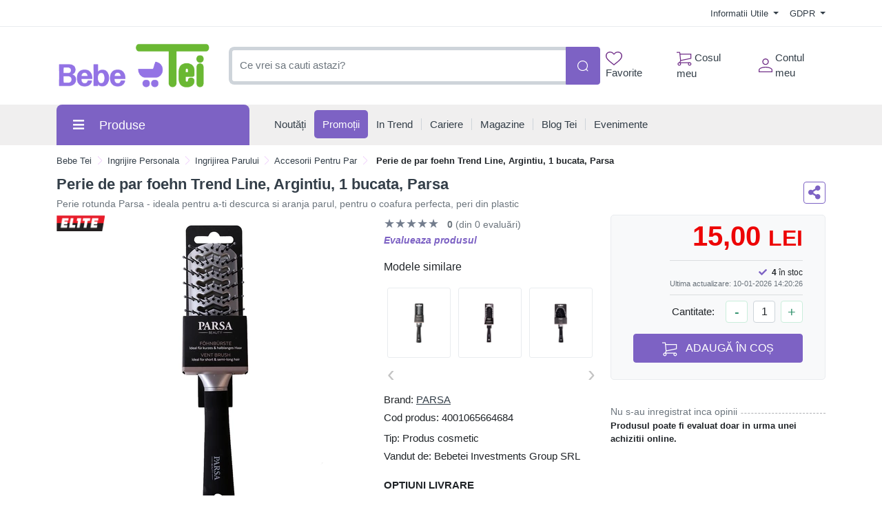

--- FILE ---
content_type: text/css
request_url: https://comenzi.bebetei.ro/themes/bootstrap5/assets/css/styles.css?v=2026011601
body_size: 38396
content:
@charset "UTF-8";
.red-border {
  box-shadow: 0 0 0 2px #C54769;
  transition: box-shadow 0.5s ease;
}

:root {
  --bs-blue: #0b61de;
  --bs-indigo: #6610f2;
  --bs-purple: #7d62c4;
  --bs-pink: #d63384;
  --bs-red: #ed0505;
  --bs-orange: #fd7e14;
  --bs-yellow: #F9AD00;
  --bs-green: #35936F;
  --bs-teal: #20c997;
  --bs-cyan: #0dcaf0;
  --bs-white: #fff;
  --bs-gray: #6c757d;
  --bs-gray-dark: #343a40;
  --bs-primary: #7d62c4;
  --bs-secondary: #f1d5fb;
  --bs-success: #35936F;
  --bs-info: #0dcaf0;
  --bs-warning: #F9AD00;
  --bs-danger: #ed0505;
  --bs-light: #e9ecef;
  --bs-dark: #212529;
  --bs-font-sans-serif: system-ui, -apple-system, "Segoe UI", Roboto, "Helvetica Neue", Arial, "Noto Sans", "Liberation Sans", sans-serif, "Apple Color Emoji", "Segoe UI Emoji", "Segoe UI Symbol", "Noto Color Emoji";
  --bs-font-monospace: SFMono-Regular, Menlo, Monaco, Consolas, "Liberation Mono", "Courier New", monospace;
  --bs-gradient: linear-gradient(180deg, rgba(255, 255, 255, 0.15), rgba(255, 255, 255, 0));
}

*,
*::before,
*::after {
  box-sizing: border-box;
}

@media (prefers-reduced-motion: no-preference) {
  :root {
    scroll-behavior: smooth;
  }
}

body {
  margin: 0;
  font-family: var(--bs-font-sans-serif);
  font-size: 1rem;
  font-weight: 400;
  line-height: 1.5;
  color: #212529;
  background-color: #fff;
  -webkit-text-size-adjust: 100%;
  -webkit-tap-highlight-color: rgba(0, 0, 0, 0);
}

hr {
  margin: 1rem 0;
  color: inherit;
  background-color: currentColor;
  border: 0;
  opacity: 0.25;
}

hr:not([size]) {
  height: 1px;
}

h6, .h6, h5, .h5, h4, .h4, h3, .h3, h2, .h2, h1, .h1 {
  margin-top: 0;
  margin-bottom: 0.5rem;
  font-weight: 500;
  line-height: 1.2;
  color: #333e48;
}

h1, .h1 {
  font-size: calc(1.275rem + 0.3vw);
}
@media (min-width: 1200px) {
  h1, .h1 {
    font-size: 1.5rem;
  }
}

h2, .h2 {
  font-size: calc(1.255rem + 0.06vw);
}
@media (min-width: 1200px) {
  h2, .h2 {
    font-size: 1.3rem;
  }
}

h3, .h3 {
  font-size: 1.2rem;
}

h4, .h4 {
  font-size: 1rem;
}

h5, .h5 {
  font-size: 1.25rem;
}

h6, .h6 {
  font-size: 1rem;
}

p {
  margin-top: 0;
  margin-bottom: 0.5rem;
}

abbr[title],
abbr[data-bs-original-title] {
  text-decoration: underline dotted;
  cursor: help;
  text-decoration-skip-ink: none;
}

address {
  margin-bottom: 1rem;
  font-style: normal;
  line-height: inherit;
}

ol,
ul {
  padding-left: 2rem;
}

ol,
ul,
dl {
  margin-top: 0;
  margin-bottom: 1rem;
}

ol ol,
ul ul,
ol ul,
ul ol {
  margin-bottom: 0;
}

dt {
  font-weight: 700;
}

dd {
  margin-bottom: 0.5rem;
  margin-left: 0;
}

blockquote {
  margin: 0 0 1rem;
}

b,
strong {
  font-weight: bolder;
}

small, .small {
  font-size: 0.875em;
}

mark, .mark {
  padding: 0.2em;
  background-color: #fcf8e3;
}

sub,
sup {
  position: relative;
  font-size: 0.75em;
  line-height: 0;
  vertical-align: baseline;
}

sub {
  bottom: -0.25em;
}

sup {
  top: -0.5em;
}

a {
  color: #333e48;
  text-decoration: none;
}
a:hover {
  color: #644e9d;
}

a:not([href]):not([class]), a:not([href]):not([class]):hover {
  color: inherit;
  text-decoration: none;
}

pre,
code,
kbd,
samp {
  font-family: var(--bs-font-monospace);
  font-size: 1em;
  direction: ltr /* rtl:ignore */;
  unicode-bidi: bidi-override;
}

pre {
  display: block;
  margin-top: 0;
  margin-bottom: 1rem;
  overflow: auto;
  font-size: 0.875em;
}
pre code {
  font-size: inherit;
  color: inherit;
  word-break: normal;
}

code {
  font-size: 0.875em;
  color: #d63384;
  word-wrap: break-word;
}
a > code {
  color: inherit;
}

kbd {
  padding: 0.2rem 0.4rem;
  font-size: 0.875em;
  color: #fff;
  background-color: #212529;
  border-radius: 0.2rem;
}
kbd kbd {
  padding: 0;
  font-size: 1em;
  font-weight: 700;
}

figure {
  margin: 0 0 1rem;
}

img,
svg {
  vertical-align: middle;
}

table {
  caption-side: bottom;
  border-collapse: collapse;
}

caption {
  padding-top: 0.5rem;
  padding-bottom: 0.5rem;
  color: #6c757d;
  text-align: left;
}

th {
  text-align: inherit;
  text-align: -webkit-match-parent;
}

thead,
tbody,
tfoot,
tr,
td,
th {
  border-color: inherit;
  border-style: solid;
  border-width: 0;
}

label {
  display: inline-block;
}

button {
  border-radius: 0;
}

button:focus:not(:focus-visible) {
  outline: 0;
}

input,
button,
select,
optgroup,
textarea {
  margin: 0;
  font-family: inherit;
  font-size: inherit;
  line-height: inherit;
}

button,
select {
  text-transform: none;
}

[role=button] {
  cursor: pointer;
}

select {
  word-wrap: normal;
}
select:disabled {
  opacity: 1;
}

[list]::-webkit-calendar-picker-indicator {
  display: none;
}

button,
[type=button],
[type=reset],
[type=submit] {
  -webkit-appearance: button;
}
button:not(:disabled),
[type=button]:not(:disabled),
[type=reset]:not(:disabled),
[type=submit]:not(:disabled) {
  cursor: pointer;
}

::-moz-focus-inner {
  padding: 0;
  border-style: none;
}

textarea {
  resize: vertical;
}

fieldset {
  min-width: 0;
  padding: 0;
  margin: 0;
  border: 0;
}

legend {
  float: left;
  width: 100%;
  padding: 0;
  margin-bottom: 0.5rem;
  font-size: calc(1.275rem + 0.3vw);
  line-height: inherit;
}
@media (min-width: 1200px) {
  legend {
    font-size: 1.5rem;
  }
}
legend + * {
  clear: left;
}

::-webkit-datetime-edit-fields-wrapper,
::-webkit-datetime-edit-text,
::-webkit-datetime-edit-minute,
::-webkit-datetime-edit-hour-field,
::-webkit-datetime-edit-day-field,
::-webkit-datetime-edit-month-field,
::-webkit-datetime-edit-year-field {
  padding: 0;
}

::-webkit-inner-spin-button {
  height: auto;
}

[type=search] {
  outline-offset: -2px;
  -webkit-appearance: textfield;
}

/* rtl:raw:
[type="tel"],
[type="url"],
[type="email"],
[type="number"] {
  direction: ltr;
}
*/
::-webkit-search-decoration {
  -webkit-appearance: none;
}

::-webkit-color-swatch-wrapper {
  padding: 0;
}

::file-selector-button {
  font: inherit;
}

::-webkit-file-upload-button {
  font: inherit;
  -webkit-appearance: button;
}

output {
  display: inline-block;
}

iframe {
  border: 0;
}

summary {
  display: list-item;
  cursor: pointer;
}

progress {
  vertical-align: baseline;
}

[hidden] {
  display: none !important;
}

.lead {
  font-size: 1.25rem;
  font-weight: 300;
}

.display-1 {
  font-size: calc(1.625rem + 4.5vw);
  font-weight: 300;
  line-height: 1.2;
}
@media (min-width: 1200px) {
  .display-1 {
    font-size: 5rem;
  }
}

.display-2 {
  font-size: calc(1.575rem + 3.9vw);
  font-weight: 300;
  line-height: 1.2;
}
@media (min-width: 1200px) {
  .display-2 {
    font-size: 4.5rem;
  }
}

.display-3 {
  font-size: calc(1.525rem + 3.3vw);
  font-weight: 300;
  line-height: 1.2;
}
@media (min-width: 1200px) {
  .display-3 {
    font-size: 4rem;
  }
}

.display-4 {
  font-size: calc(1.475rem + 2.7vw);
  font-weight: 300;
  line-height: 1.2;
}
@media (min-width: 1200px) {
  .display-4 {
    font-size: 3.5rem;
  }
}

.display-5 {
  font-size: calc(1.425rem + 2.1vw);
  font-weight: 300;
  line-height: 1.2;
}
@media (min-width: 1200px) {
  .display-5 {
    font-size: 3rem;
  }
}

.display-6 {
  font-size: calc(1.375rem + 1.5vw);
  font-weight: 300;
  line-height: 1.2;
}
@media (min-width: 1200px) {
  .display-6 {
    font-size: 2.5rem;
  }
}

.list-unstyled {
  padding-left: 0;
  list-style: none;
}

.list-inline {
  padding-left: 0;
  list-style: none;
}

.list-inline-item {
  display: inline-block;
}
.list-inline-item:not(:last-child) {
  margin-right: 0.5rem;
}

.initialism {
  font-size: 0.875em;
  text-transform: uppercase;
}

.blockquote {
  margin-bottom: 1rem;
  font-size: 1.25rem;
}
.blockquote > :last-child {
  margin-bottom: 0;
}

.blockquote-footer {
  margin-top: -1rem;
  margin-bottom: 1rem;
  font-size: 0.875em;
  color: #6c757d;
}
.blockquote-footer::before {
  content: "— ";
}

.img-fluid {
  max-width: 100%;
  height: auto;
}

.img-thumbnail {
  padding: 0.25rem;
  background-color: #fff;
  border: 1px solid #dee2e6;
  border-radius: 0.25rem;
  max-width: 100%;
  height: auto;
}

.figure {
  display: inline-block;
}

.figure-img {
  margin-bottom: 0.5rem;
  line-height: 1;
}

.figure-caption {
  font-size: 0.875em;
  color: #6c757d;
}

.container,
.container-fluid,
.container-xxl,
.container-xl,
.container-lg,
.container-md,
.container-sm {
  width: 100%;
  padding-right: var(--bs-gutter-x, 0.75rem);
  padding-left: var(--bs-gutter-x, 0.75rem);
  margin-right: auto;
  margin-left: auto;
}

@media (min-width: 576px) {
  .container-sm, .container {
    max-width: 540px;
  }
}
@media (min-width: 768px) {
  .container-md, .container-sm, .container {
    max-width: 720px;
  }
}
@media (min-width: 992px) {
  .container-lg, .container-md, .container-sm, .container {
    max-width: 960px;
  }
}
@media (min-width: 1200px) {
  .container-xl, .container-lg, .container-md, .container-sm, .container {
    max-width: 1140px;
  }
}
@media (min-width: 1400px) {
  .container-xxl, .container-xl, .container-lg, .container-md, .container-sm, .container {
    max-width: 1320px;
  }
}
.row {
  --bs-gutter-x: 1.5rem;
  --bs-gutter-y: 0;
  display: flex;
  flex-wrap: wrap;
  margin-top: calc(var(--bs-gutter-y) * -1);
  margin-right: calc(var(--bs-gutter-x) * -0.5);
  margin-left: calc(var(--bs-gutter-x) * -0.5);
}
.row > * {
  flex-shrink: 0;
  width: 100%;
  max-width: 100%;
  padding-right: calc(var(--bs-gutter-x) * 0.5);
  padding-left: calc(var(--bs-gutter-x) * 0.5);
  margin-top: var(--bs-gutter-y);
}

.col {
  flex: 1 0 0%;
}

.row-cols-auto > * {
  flex: 0 0 auto;
  width: auto;
}

.row-cols-1 > * {
  flex: 0 0 auto;
  width: 100%;
}

.row-cols-2 > * {
  flex: 0 0 auto;
  width: 50%;
}

.row-cols-3 > * {
  flex: 0 0 auto;
  width: 33.3333333333%;
}

.row-cols-4 > * {
  flex: 0 0 auto;
  width: 25%;
}

.row-cols-5 > * {
  flex: 0 0 auto;
  width: 20%;
}

.row-cols-6 > * {
  flex: 0 0 auto;
  width: 16.6666666667%;
}

@media (min-width: 576px) {
  .col-sm {
    flex: 1 0 0%;
  }
  .row-cols-sm-auto > * {
    flex: 0 0 auto;
    width: auto;
  }
  .row-cols-sm-1 > * {
    flex: 0 0 auto;
    width: 100%;
  }
  .row-cols-sm-2 > * {
    flex: 0 0 auto;
    width: 50%;
  }
  .row-cols-sm-3 > * {
    flex: 0 0 auto;
    width: 33.3333333333%;
  }
  .row-cols-sm-4 > * {
    flex: 0 0 auto;
    width: 25%;
  }
  .row-cols-sm-5 > * {
    flex: 0 0 auto;
    width: 20%;
  }
  .row-cols-sm-6 > * {
    flex: 0 0 auto;
    width: 16.6666666667%;
  }
}
@media (min-width: 768px) {
  .col-md {
    flex: 1 0 0%;
  }
  .row-cols-md-auto > * {
    flex: 0 0 auto;
    width: auto;
  }
  .row-cols-md-1 > * {
    flex: 0 0 auto;
    width: 100%;
  }
  .row-cols-md-2 > * {
    flex: 0 0 auto;
    width: 50%;
  }
  .row-cols-md-3 > * {
    flex: 0 0 auto;
    width: 33.3333333333%;
  }
  .row-cols-md-4 > * {
    flex: 0 0 auto;
    width: 25%;
  }
  .row-cols-md-5 > * {
    flex: 0 0 auto;
    width: 20%;
  }
  .row-cols-md-6 > * {
    flex: 0 0 auto;
    width: 16.6666666667%;
  }
}
@media (min-width: 992px) {
  .col-lg {
    flex: 1 0 0%;
  }
  .row-cols-lg-auto > * {
    flex: 0 0 auto;
    width: auto;
  }
  .row-cols-lg-1 > * {
    flex: 0 0 auto;
    width: 100%;
  }
  .row-cols-lg-2 > * {
    flex: 0 0 auto;
    width: 50%;
  }
  .row-cols-lg-3 > * {
    flex: 0 0 auto;
    width: 33.3333333333%;
  }
  .row-cols-lg-4 > * {
    flex: 0 0 auto;
    width: 25%;
  }
  .row-cols-lg-5 > * {
    flex: 0 0 auto;
    width: 20%;
  }
  .row-cols-lg-6 > * {
    flex: 0 0 auto;
    width: 16.6666666667%;
  }
}
@media (min-width: 1200px) {
  .col-xl {
    flex: 1 0 0%;
  }
  .row-cols-xl-auto > * {
    flex: 0 0 auto;
    width: auto;
  }
  .row-cols-xl-1 > * {
    flex: 0 0 auto;
    width: 100%;
  }
  .row-cols-xl-2 > * {
    flex: 0 0 auto;
    width: 50%;
  }
  .row-cols-xl-3 > * {
    flex: 0 0 auto;
    width: 33.3333333333%;
  }
  .row-cols-xl-4 > * {
    flex: 0 0 auto;
    width: 25%;
  }
  .row-cols-xl-5 > * {
    flex: 0 0 auto;
    width: 20%;
  }
  .row-cols-xl-6 > * {
    flex: 0 0 auto;
    width: 16.6666666667%;
  }
}
@media (min-width: 1400px) {
  .col-xxl {
    flex: 1 0 0%;
  }
  .row-cols-xxl-auto > * {
    flex: 0 0 auto;
    width: auto;
  }
  .row-cols-xxl-1 > * {
    flex: 0 0 auto;
    width: 100%;
  }
  .row-cols-xxl-2 > * {
    flex: 0 0 auto;
    width: 50%;
  }
  .row-cols-xxl-3 > * {
    flex: 0 0 auto;
    width: 33.3333333333%;
  }
  .row-cols-xxl-4 > * {
    flex: 0 0 auto;
    width: 25%;
  }
  .row-cols-xxl-5 > * {
    flex: 0 0 auto;
    width: 20%;
  }
  .row-cols-xxl-6 > * {
    flex: 0 0 auto;
    width: 16.6666666667%;
  }
}
.col-auto {
  flex: 0 0 auto;
  width: auto;
}

.col-1 {
  flex: 0 0 auto;
  width: 8.33333333%;
}

.col-2 {
  flex: 0 0 auto;
  width: 16.66666667%;
}

.col-3 {
  flex: 0 0 auto;
  width: 25%;
}

.col-4 {
  flex: 0 0 auto;
  width: 33.33333333%;
}

.col-5 {
  flex: 0 0 auto;
  width: 41.66666667%;
}

.col-6 {
  flex: 0 0 auto;
  width: 50%;
}

.col-7 {
  flex: 0 0 auto;
  width: 58.33333333%;
}

.col-8 {
  flex: 0 0 auto;
  width: 66.66666667%;
}

.col-9 {
  flex: 0 0 auto;
  width: 75%;
}

.col-10 {
  flex: 0 0 auto;
  width: 83.33333333%;
}

.col-11 {
  flex: 0 0 auto;
  width: 91.66666667%;
}

.col-12 {
  flex: 0 0 auto;
  width: 100%;
}

.offset-1 {
  margin-left: 8.33333333%;
}

.offset-2 {
  margin-left: 16.66666667%;
}

.offset-3 {
  margin-left: 25%;
}

.offset-4 {
  margin-left: 33.33333333%;
}

.offset-5 {
  margin-left: 41.66666667%;
}

.offset-6 {
  margin-left: 50%;
}

.offset-7 {
  margin-left: 58.33333333%;
}

.offset-8 {
  margin-left: 66.66666667%;
}

.offset-9 {
  margin-left: 75%;
}

.offset-10 {
  margin-left: 83.33333333%;
}

.offset-11 {
  margin-left: 91.66666667%;
}

.g-0,
.gx-0 {
  --bs-gutter-x: 0;
}

.g-0,
.gy-0 {
  --bs-gutter-y: 0;
}

.g-1,
.gx-1 {
  --bs-gutter-x: 0.25rem;
}

.g-1,
.gy-1 {
  --bs-gutter-y: 0.25rem;
}

.g-2,
.gx-2 {
  --bs-gutter-x: 0.5rem;
}

.g-2,
.gy-2 {
  --bs-gutter-y: 0.5rem;
}

.g-3,
.gx-3 {
  --bs-gutter-x: 1rem;
}

.g-3,
.gy-3 {
  --bs-gutter-y: 1rem;
}

.g-4,
.gx-4 {
  --bs-gutter-x: 1.5rem;
}

.g-4,
.gy-4 {
  --bs-gutter-y: 1.5rem;
}

.g-5,
.gx-5 {
  --bs-gutter-x: 3rem;
}

.g-5,
.gy-5 {
  --bs-gutter-y: 3rem;
}

@media (min-width: 576px) {
  .col-sm-auto {
    flex: 0 0 auto;
    width: auto;
  }
  .col-sm-1 {
    flex: 0 0 auto;
    width: 8.33333333%;
  }
  .col-sm-2 {
    flex: 0 0 auto;
    width: 16.66666667%;
  }
  .col-sm-3 {
    flex: 0 0 auto;
    width: 25%;
  }
  .col-sm-4 {
    flex: 0 0 auto;
    width: 33.33333333%;
  }
  .col-sm-5 {
    flex: 0 0 auto;
    width: 41.66666667%;
  }
  .col-sm-6 {
    flex: 0 0 auto;
    width: 50%;
  }
  .col-sm-7 {
    flex: 0 0 auto;
    width: 58.33333333%;
  }
  .col-sm-8 {
    flex: 0 0 auto;
    width: 66.66666667%;
  }
  .col-sm-9 {
    flex: 0 0 auto;
    width: 75%;
  }
  .col-sm-10 {
    flex: 0 0 auto;
    width: 83.33333333%;
  }
  .col-sm-11 {
    flex: 0 0 auto;
    width: 91.66666667%;
  }
  .col-sm-12 {
    flex: 0 0 auto;
    width: 100%;
  }
  .offset-sm-0 {
    margin-left: 0;
  }
  .offset-sm-1 {
    margin-left: 8.33333333%;
  }
  .offset-sm-2 {
    margin-left: 16.66666667%;
  }
  .offset-sm-3 {
    margin-left: 25%;
  }
  .offset-sm-4 {
    margin-left: 33.33333333%;
  }
  .offset-sm-5 {
    margin-left: 41.66666667%;
  }
  .offset-sm-6 {
    margin-left: 50%;
  }
  .offset-sm-7 {
    margin-left: 58.33333333%;
  }
  .offset-sm-8 {
    margin-left: 66.66666667%;
  }
  .offset-sm-9 {
    margin-left: 75%;
  }
  .offset-sm-10 {
    margin-left: 83.33333333%;
  }
  .offset-sm-11 {
    margin-left: 91.66666667%;
  }
  .g-sm-0,
  .gx-sm-0 {
    --bs-gutter-x: 0;
  }
  .g-sm-0,
  .gy-sm-0 {
    --bs-gutter-y: 0;
  }
  .g-sm-1,
  .gx-sm-1 {
    --bs-gutter-x: 0.25rem;
  }
  .g-sm-1,
  .gy-sm-1 {
    --bs-gutter-y: 0.25rem;
  }
  .g-sm-2,
  .gx-sm-2 {
    --bs-gutter-x: 0.5rem;
  }
  .g-sm-2,
  .gy-sm-2 {
    --bs-gutter-y: 0.5rem;
  }
  .g-sm-3,
  .gx-sm-3 {
    --bs-gutter-x: 1rem;
  }
  .g-sm-3,
  .gy-sm-3 {
    --bs-gutter-y: 1rem;
  }
  .g-sm-4,
  .gx-sm-4 {
    --bs-gutter-x: 1.5rem;
  }
  .g-sm-4,
  .gy-sm-4 {
    --bs-gutter-y: 1.5rem;
  }
  .g-sm-5,
  .gx-sm-5 {
    --bs-gutter-x: 3rem;
  }
  .g-sm-5,
  .gy-sm-5 {
    --bs-gutter-y: 3rem;
  }
}
@media (min-width: 768px) {
  .col-md-auto {
    flex: 0 0 auto;
    width: auto;
  }
  .col-md-1 {
    flex: 0 0 auto;
    width: 8.33333333%;
  }
  .col-md-2 {
    flex: 0 0 auto;
    width: 16.66666667%;
  }
  .col-md-3 {
    flex: 0 0 auto;
    width: 25%;
  }
  .col-md-4 {
    flex: 0 0 auto;
    width: 33.33333333%;
  }
  .col-md-5 {
    flex: 0 0 auto;
    width: 41.66666667%;
  }
  .col-md-6 {
    flex: 0 0 auto;
    width: 50%;
  }
  .col-md-7 {
    flex: 0 0 auto;
    width: 58.33333333%;
  }
  .col-md-8 {
    flex: 0 0 auto;
    width: 66.66666667%;
  }
  .col-md-9 {
    flex: 0 0 auto;
    width: 75%;
  }
  .col-md-10 {
    flex: 0 0 auto;
    width: 83.33333333%;
  }
  .col-md-11 {
    flex: 0 0 auto;
    width: 91.66666667%;
  }
  .col-md-12 {
    flex: 0 0 auto;
    width: 100%;
  }
  .offset-md-0 {
    margin-left: 0;
  }
  .offset-md-1 {
    margin-left: 8.33333333%;
  }
  .offset-md-2 {
    margin-left: 16.66666667%;
  }
  .offset-md-3 {
    margin-left: 25%;
  }
  .offset-md-4 {
    margin-left: 33.33333333%;
  }
  .offset-md-5 {
    margin-left: 41.66666667%;
  }
  .offset-md-6 {
    margin-left: 50%;
  }
  .offset-md-7 {
    margin-left: 58.33333333%;
  }
  .offset-md-8 {
    margin-left: 66.66666667%;
  }
  .offset-md-9 {
    margin-left: 75%;
  }
  .offset-md-10 {
    margin-left: 83.33333333%;
  }
  .offset-md-11 {
    margin-left: 91.66666667%;
  }
  .g-md-0,
  .gx-md-0 {
    --bs-gutter-x: 0;
  }
  .g-md-0,
  .gy-md-0 {
    --bs-gutter-y: 0;
  }
  .g-md-1,
  .gx-md-1 {
    --bs-gutter-x: 0.25rem;
  }
  .g-md-1,
  .gy-md-1 {
    --bs-gutter-y: 0.25rem;
  }
  .g-md-2,
  .gx-md-2 {
    --bs-gutter-x: 0.5rem;
  }
  .g-md-2,
  .gy-md-2 {
    --bs-gutter-y: 0.5rem;
  }
  .g-md-3,
  .gx-md-3 {
    --bs-gutter-x: 1rem;
  }
  .g-md-3,
  .gy-md-3 {
    --bs-gutter-y: 1rem;
  }
  .g-md-4,
  .gx-md-4 {
    --bs-gutter-x: 1.5rem;
  }
  .g-md-4,
  .gy-md-4 {
    --bs-gutter-y: 1.5rem;
  }
  .g-md-5,
  .gx-md-5 {
    --bs-gutter-x: 3rem;
  }
  .g-md-5,
  .gy-md-5 {
    --bs-gutter-y: 3rem;
  }
}
@media (min-width: 992px) {
  .col-lg-auto {
    flex: 0 0 auto;
    width: auto;
  }
  .col-lg-1 {
    flex: 0 0 auto;
    width: 8.33333333%;
  }
  .col-lg-2 {
    flex: 0 0 auto;
    width: 16.66666667%;
  }
  .col-lg-3 {
    flex: 0 0 auto;
    width: 25%;
  }
  .col-lg-4 {
    flex: 0 0 auto;
    width: 33.33333333%;
  }
  .col-lg-5 {
    flex: 0 0 auto;
    width: 41.66666667%;
  }
  .col-lg-6 {
    flex: 0 0 auto;
    width: 50%;
  }
  .col-lg-7 {
    flex: 0 0 auto;
    width: 58.33333333%;
  }
  .col-lg-8 {
    flex: 0 0 auto;
    width: 66.66666667%;
  }
  .col-lg-9 {
    flex: 0 0 auto;
    width: 75%;
  }
  .col-lg-10 {
    flex: 0 0 auto;
    width: 83.33333333%;
  }
  .col-lg-11 {
    flex: 0 0 auto;
    width: 91.66666667%;
  }
  .col-lg-12 {
    flex: 0 0 auto;
    width: 100%;
  }
  .offset-lg-0 {
    margin-left: 0;
  }
  .offset-lg-1 {
    margin-left: 8.33333333%;
  }
  .offset-lg-2 {
    margin-left: 16.66666667%;
  }
  .offset-lg-3 {
    margin-left: 25%;
  }
  .offset-lg-4 {
    margin-left: 33.33333333%;
  }
  .offset-lg-5 {
    margin-left: 41.66666667%;
  }
  .offset-lg-6 {
    margin-left: 50%;
  }
  .offset-lg-7 {
    margin-left: 58.33333333%;
  }
  .offset-lg-8 {
    margin-left: 66.66666667%;
  }
  .offset-lg-9 {
    margin-left: 75%;
  }
  .offset-lg-10 {
    margin-left: 83.33333333%;
  }
  .offset-lg-11 {
    margin-left: 91.66666667%;
  }
  .g-lg-0,
  .gx-lg-0 {
    --bs-gutter-x: 0;
  }
  .g-lg-0,
  .gy-lg-0 {
    --bs-gutter-y: 0;
  }
  .g-lg-1,
  .gx-lg-1 {
    --bs-gutter-x: 0.25rem;
  }
  .g-lg-1,
  .gy-lg-1 {
    --bs-gutter-y: 0.25rem;
  }
  .g-lg-2,
  .gx-lg-2 {
    --bs-gutter-x: 0.5rem;
  }
  .g-lg-2,
  .gy-lg-2 {
    --bs-gutter-y: 0.5rem;
  }
  .g-lg-3,
  .gx-lg-3 {
    --bs-gutter-x: 1rem;
  }
  .g-lg-3,
  .gy-lg-3 {
    --bs-gutter-y: 1rem;
  }
  .g-lg-4,
  .gx-lg-4 {
    --bs-gutter-x: 1.5rem;
  }
  .g-lg-4,
  .gy-lg-4 {
    --bs-gutter-y: 1.5rem;
  }
  .g-lg-5,
  .gx-lg-5 {
    --bs-gutter-x: 3rem;
  }
  .g-lg-5,
  .gy-lg-5 {
    --bs-gutter-y: 3rem;
  }
}
@media (min-width: 1200px) {
  .col-xl-auto {
    flex: 0 0 auto;
    width: auto;
  }
  .col-xl-1 {
    flex: 0 0 auto;
    width: 8.33333333%;
  }
  .col-xl-2 {
    flex: 0 0 auto;
    width: 16.66666667%;
  }
  .col-xl-3 {
    flex: 0 0 auto;
    width: 25%;
  }
  .col-xl-4 {
    flex: 0 0 auto;
    width: 33.33333333%;
  }
  .col-xl-5 {
    flex: 0 0 auto;
    width: 41.66666667%;
  }
  .col-xl-6 {
    flex: 0 0 auto;
    width: 50%;
  }
  .col-xl-7 {
    flex: 0 0 auto;
    width: 58.33333333%;
  }
  .col-xl-8 {
    flex: 0 0 auto;
    width: 66.66666667%;
  }
  .col-xl-9 {
    flex: 0 0 auto;
    width: 75%;
  }
  .col-xl-10 {
    flex: 0 0 auto;
    width: 83.33333333%;
  }
  .col-xl-11 {
    flex: 0 0 auto;
    width: 91.66666667%;
  }
  .col-xl-12 {
    flex: 0 0 auto;
    width: 100%;
  }
  .offset-xl-0 {
    margin-left: 0;
  }
  .offset-xl-1 {
    margin-left: 8.33333333%;
  }
  .offset-xl-2 {
    margin-left: 16.66666667%;
  }
  .offset-xl-3 {
    margin-left: 25%;
  }
  .offset-xl-4 {
    margin-left: 33.33333333%;
  }
  .offset-xl-5 {
    margin-left: 41.66666667%;
  }
  .offset-xl-6 {
    margin-left: 50%;
  }
  .offset-xl-7 {
    margin-left: 58.33333333%;
  }
  .offset-xl-8 {
    margin-left: 66.66666667%;
  }
  .offset-xl-9 {
    margin-left: 75%;
  }
  .offset-xl-10 {
    margin-left: 83.33333333%;
  }
  .offset-xl-11 {
    margin-left: 91.66666667%;
  }
  .g-xl-0,
  .gx-xl-0 {
    --bs-gutter-x: 0;
  }
  .g-xl-0,
  .gy-xl-0 {
    --bs-gutter-y: 0;
  }
  .g-xl-1,
  .gx-xl-1 {
    --bs-gutter-x: 0.25rem;
  }
  .g-xl-1,
  .gy-xl-1 {
    --bs-gutter-y: 0.25rem;
  }
  .g-xl-2,
  .gx-xl-2 {
    --bs-gutter-x: 0.5rem;
  }
  .g-xl-2,
  .gy-xl-2 {
    --bs-gutter-y: 0.5rem;
  }
  .g-xl-3,
  .gx-xl-3 {
    --bs-gutter-x: 1rem;
  }
  .g-xl-3,
  .gy-xl-3 {
    --bs-gutter-y: 1rem;
  }
  .g-xl-4,
  .gx-xl-4 {
    --bs-gutter-x: 1.5rem;
  }
  .g-xl-4,
  .gy-xl-4 {
    --bs-gutter-y: 1.5rem;
  }
  .g-xl-5,
  .gx-xl-5 {
    --bs-gutter-x: 3rem;
  }
  .g-xl-5,
  .gy-xl-5 {
    --bs-gutter-y: 3rem;
  }
}
@media (min-width: 1400px) {
  .col-xxl-auto {
    flex: 0 0 auto;
    width: auto;
  }
  .col-xxl-1 {
    flex: 0 0 auto;
    width: 8.33333333%;
  }
  .col-xxl-2 {
    flex: 0 0 auto;
    width: 16.66666667%;
  }
  .col-xxl-3 {
    flex: 0 0 auto;
    width: 25%;
  }
  .col-xxl-4 {
    flex: 0 0 auto;
    width: 33.33333333%;
  }
  .col-xxl-5 {
    flex: 0 0 auto;
    width: 41.66666667%;
  }
  .col-xxl-6 {
    flex: 0 0 auto;
    width: 50%;
  }
  .col-xxl-7 {
    flex: 0 0 auto;
    width: 58.33333333%;
  }
  .col-xxl-8 {
    flex: 0 0 auto;
    width: 66.66666667%;
  }
  .col-xxl-9 {
    flex: 0 0 auto;
    width: 75%;
  }
  .col-xxl-10 {
    flex: 0 0 auto;
    width: 83.33333333%;
  }
  .col-xxl-11 {
    flex: 0 0 auto;
    width: 91.66666667%;
  }
  .col-xxl-12 {
    flex: 0 0 auto;
    width: 100%;
  }
  .offset-xxl-0 {
    margin-left: 0;
  }
  .offset-xxl-1 {
    margin-left: 8.33333333%;
  }
  .offset-xxl-2 {
    margin-left: 16.66666667%;
  }
  .offset-xxl-3 {
    margin-left: 25%;
  }
  .offset-xxl-4 {
    margin-left: 33.33333333%;
  }
  .offset-xxl-5 {
    margin-left: 41.66666667%;
  }
  .offset-xxl-6 {
    margin-left: 50%;
  }
  .offset-xxl-7 {
    margin-left: 58.33333333%;
  }
  .offset-xxl-8 {
    margin-left: 66.66666667%;
  }
  .offset-xxl-9 {
    margin-left: 75%;
  }
  .offset-xxl-10 {
    margin-left: 83.33333333%;
  }
  .offset-xxl-11 {
    margin-left: 91.66666667%;
  }
  .g-xxl-0,
  .gx-xxl-0 {
    --bs-gutter-x: 0;
  }
  .g-xxl-0,
  .gy-xxl-0 {
    --bs-gutter-y: 0;
  }
  .g-xxl-1,
  .gx-xxl-1 {
    --bs-gutter-x: 0.25rem;
  }
  .g-xxl-1,
  .gy-xxl-1 {
    --bs-gutter-y: 0.25rem;
  }
  .g-xxl-2,
  .gx-xxl-2 {
    --bs-gutter-x: 0.5rem;
  }
  .g-xxl-2,
  .gy-xxl-2 {
    --bs-gutter-y: 0.5rem;
  }
  .g-xxl-3,
  .gx-xxl-3 {
    --bs-gutter-x: 1rem;
  }
  .g-xxl-3,
  .gy-xxl-3 {
    --bs-gutter-y: 1rem;
  }
  .g-xxl-4,
  .gx-xxl-4 {
    --bs-gutter-x: 1.5rem;
  }
  .g-xxl-4,
  .gy-xxl-4 {
    --bs-gutter-y: 1.5rem;
  }
  .g-xxl-5,
  .gx-xxl-5 {
    --bs-gutter-x: 3rem;
  }
  .g-xxl-5,
  .gy-xxl-5 {
    --bs-gutter-y: 3rem;
  }
}
.table {
  --bs-table-bg: transparent;
  --bs-table-accent-bg: transparent;
  --bs-table-striped-color: #212529;
  --bs-table-striped-bg: rgba(0, 0, 0, 0.05);
  --bs-table-active-color: #212529;
  --bs-table-active-bg: rgba(0, 0, 0, 0.1);
  --bs-table-hover-color: #212529;
  --bs-table-hover-bg: rgba(0, 0, 0, 0.075);
  width: 100%;
  margin-bottom: 1rem;
  color: #212529;
  vertical-align: top;
  border-color: #dee2e6;
}
.table > :not(caption) > * > * {
  padding: 0.5rem 0.5rem;
  background-color: var(--bs-table-bg);
  border-bottom-width: 1px;
  box-shadow: inset 0 0 0 9999px var(--bs-table-accent-bg);
}
.table > tbody {
  vertical-align: inherit;
}
.table > thead {
  vertical-align: bottom;
}
.table > :not(:last-child) > :last-child > * {
  border-bottom-color: currentColor;
}

.caption-top {
  caption-side: top;
}

.table-sm > :not(caption) > * > * {
  padding: 0.25rem 0.25rem;
}

.table-bordered > :not(caption) > * {
  border-width: 1px 0;
}
.table-bordered > :not(caption) > * > * {
  border-width: 0 1px;
}

.table-borderless > :not(caption) > * > * {
  border-bottom-width: 0;
}

.table-striped > tbody > tr:nth-of-type(odd) {
  --bs-table-accent-bg: var(--bs-table-striped-bg);
  color: var(--bs-table-striped-color);
}

.table-active {
  --bs-table-accent-bg: var(--bs-table-active-bg);
  color: var(--bs-table-active-color);
}

.table-hover > tbody > tr:hover {
  --bs-table-accent-bg: var(--bs-table-hover-bg);
  color: var(--bs-table-hover-color);
}

.table-primary {
  --bs-table-bg: #e5e0f3;
  --bs-table-striped-bg: #dad5e7;
  --bs-table-striped-color: #000;
  --bs-table-active-bg: #cecadb;
  --bs-table-active-color: #000;
  --bs-table-hover-bg: #d4cfe1;
  --bs-table-hover-color: #000;
  color: #000;
  border-color: #cecadb;
}

.table-secondary {
  --bs-table-bg: #fcf7fe;
  --bs-table-striped-bg: #efebf1;
  --bs-table-striped-color: #000;
  --bs-table-active-bg: #e3dee5;
  --bs-table-active-color: #000;
  --bs-table-hover-bg: #e9e4eb;
  --bs-table-hover-color: #000;
  color: #000;
  border-color: #e3dee5;
}

.table-success {
  --bs-table-bg: #d7e9e2;
  --bs-table-striped-bg: #ccddd7;
  --bs-table-striped-color: #000;
  --bs-table-active-bg: #c2d2cb;
  --bs-table-active-color: #000;
  --bs-table-hover-bg: #c7d8d1;
  --bs-table-hover-color: #000;
  color: #000;
  border-color: #c2d2cb;
}

.table-info {
  --bs-table-bg: #cff4fc;
  --bs-table-striped-bg: #c5e8ef;
  --bs-table-striped-color: #000;
  --bs-table-active-bg: #badce3;
  --bs-table-active-color: #000;
  --bs-table-hover-bg: #bfe2e9;
  --bs-table-hover-color: #000;
  color: #000;
  border-color: #badce3;
}

.table-warning {
  --bs-table-bg: #feefcc;
  --bs-table-striped-bg: #f1e3c2;
  --bs-table-striped-color: #000;
  --bs-table-active-bg: #e5d7b8;
  --bs-table-active-color: #000;
  --bs-table-hover-bg: #ebddbd;
  --bs-table-hover-color: #000;
  color: #000;
  border-color: #e5d7b8;
}

.table-danger {
  --bs-table-bg: #fbcdcd;
  --bs-table-striped-bg: #eec3c3;
  --bs-table-striped-color: #000;
  --bs-table-active-bg: #e2b9b9;
  --bs-table-active-color: #000;
  --bs-table-hover-bg: #e8bebe;
  --bs-table-hover-color: #000;
  color: #000;
  border-color: #e2b9b9;
}

.table-light {
  --bs-table-bg: #e9ecef;
  --bs-table-striped-bg: #dde0e3;
  --bs-table-striped-color: #000;
  --bs-table-active-bg: #d2d4d7;
  --bs-table-active-color: #000;
  --bs-table-hover-bg: #d8dadd;
  --bs-table-hover-color: #000;
  color: #000;
  border-color: #d2d4d7;
}

.table-dark {
  --bs-table-bg: #212529;
  --bs-table-striped-bg: #2c3034;
  --bs-table-striped-color: #fff;
  --bs-table-active-bg: #373b3e;
  --bs-table-active-color: #fff;
  --bs-table-hover-bg: #323539;
  --bs-table-hover-color: #fff;
  color: #fff;
  border-color: #373b3e;
}

.table-responsive {
  overflow-x: auto;
  -webkit-overflow-scrolling: touch;
}

@media (max-width: 575.98px) {
  .table-responsive-sm {
    overflow-x: auto;
    -webkit-overflow-scrolling: touch;
  }
}
@media (max-width: 767.98px) {
  .table-responsive-md {
    overflow-x: auto;
    -webkit-overflow-scrolling: touch;
  }
}
@media (max-width: 991.98px) {
  .table-responsive-lg {
    overflow-x: auto;
    -webkit-overflow-scrolling: touch;
  }
}
@media (max-width: 1199.98px) {
  .table-responsive-xl {
    overflow-x: auto;
    -webkit-overflow-scrolling: touch;
  }
}
@media (max-width: 1399.98px) {
  .table-responsive-xxl {
    overflow-x: auto;
    -webkit-overflow-scrolling: touch;
  }
}
@keyframes progress-bar-stripes {
  0% {
    background-position-x: 1rem;
  }
}
.progress {
  display: flex;
  height: 1rem;
  overflow: hidden;
  font-size: 0.75rem;
  background-color: #e9ecef;
  border-radius: 0.25rem;
}

.progress-bar {
  display: flex;
  flex-direction: column;
  justify-content: center;
  overflow: hidden;
  color: #fff;
  text-align: center;
  white-space: nowrap;
  background-color: #7d62c4;
  transition: width 0.6s ease;
}
@media (prefers-reduced-motion: reduce) {
  .progress-bar {
    transition: none;
  }
}

.progress-bar-striped {
  background-image: linear-gradient(45deg, rgba(255, 255, 255, 0.15) 25%, transparent 25%, transparent 50%, rgba(255, 255, 255, 0.15) 50%, rgba(255, 255, 255, 0.15) 75%, transparent 75%, transparent);
  background-size: 1rem 1rem;
}

.progress-bar-animated {
  animation: 1s linear infinite progress-bar-stripes;
}
@media (prefers-reduced-motion: reduce) {
  .progress-bar-animated {
    animation: none;
  }
}

.form-label {
  margin-bottom: 0.5rem;
}

.col-form-label {
  padding-top: calc(0.375rem + 1px);
  padding-bottom: calc(0.375rem + 1px);
  margin-bottom: 0;
  font-size: inherit;
  line-height: 1.5;
}

.col-form-label-lg {
  padding-top: calc(0.5rem + 1px);
  padding-bottom: calc(0.5rem + 1px);
  font-size: 1.25rem;
}

.col-form-label-sm {
  padding-top: calc(0.25rem + 1px);
  padding-bottom: calc(0.25rem + 1px);
  font-size: 0.875rem;
}

.form-text {
  margin-top: 0.25rem;
  font-size: 0.875em;
  color: #6c757d;
}

.form-control {
  display: block;
  width: 100%;
  padding: 0.375rem 0.75rem;
  font-size: 1rem;
  font-weight: 400;
  line-height: 1.5;
  color: #212529;
  background-color: #fff;
  background-clip: padding-box;
  border: 1px solid #ced4da;
  appearance: none;
  border-radius: 0.25rem;
  transition: border-color 0.15s ease-in-out, box-shadow 0.15s ease-in-out;
}
@media (prefers-reduced-motion: reduce) {
  .form-control {
    transition: none;
  }
}
.form-control[type=file] {
  overflow: hidden;
}
.form-control[type=file]:not(:disabled):not([readonly]) {
  cursor: pointer;
}
.form-control:focus {
  color: #212529;
  background-color: #fff;
  border-color: #beb1e2;
  outline: 0;
  box-shadow: 0 0 0 0.25rem rgba(125, 98, 196, 0.25);
}
.form-control::-webkit-date-and-time-value {
  height: 1.5em;
}
.form-control::placeholder {
  color: #6c757d;
  opacity: 1;
}
.form-control:disabled, .form-control[readonly] {
  background-color: #e9ecef;
  opacity: 1;
}
.form-control::file-selector-button {
  padding: 0.375rem 0.75rem;
  margin: -0.375rem -0.75rem;
  margin-inline-end: 0.75rem;
  color: #212529;
  background-color: #e9ecef;
  pointer-events: none;
  border-color: inherit;
  border-style: solid;
  border-width: 0;
  border-inline-end-width: 1px;
  border-radius: 0;
  transition: color 0.15s ease-in-out, background-color 0.15s ease-in-out, border-color 0.15s ease-in-out, box-shadow 0.15s ease-in-out;
}
@media (prefers-reduced-motion: reduce) {
  .form-control::file-selector-button {
    transition: none;
  }
}
.form-control:hover:not(:disabled):not([readonly])::file-selector-button {
  background-color: #dde0e3;
}
.form-control::-webkit-file-upload-button {
  padding: 0.375rem 0.75rem;
  margin: -0.375rem -0.75rem;
  margin-inline-end: 0.75rem;
  color: #212529;
  background-color: #e9ecef;
  pointer-events: none;
  border-color: inherit;
  border-style: solid;
  border-width: 0;
  border-inline-end-width: 1px;
  border-radius: 0;
  transition: color 0.15s ease-in-out, background-color 0.15s ease-in-out, border-color 0.15s ease-in-out, box-shadow 0.15s ease-in-out;
}
@media (prefers-reduced-motion: reduce) {
  .form-control::-webkit-file-upload-button {
    transition: none;
  }
}
.form-control:hover:not(:disabled):not([readonly])::-webkit-file-upload-button {
  background-color: #dde0e3;
}

.form-control-plaintext {
  display: block;
  width: 100%;
  padding: 0.375rem 0;
  margin-bottom: 0;
  line-height: 1.5;
  color: #212529;
  background-color: transparent;
  border: solid transparent;
  border-width: 1px 0;
}
.form-control-plaintext.form-control-sm, .form-control-plaintext.form-control-lg {
  padding-right: 0;
  padding-left: 0;
}

.form-control-sm {
  min-height: calc(1.5em + (0.5rem + 2px));
  padding: 0.25rem 0.5rem;
  font-size: 0.875rem;
  border-radius: 0.2rem;
}
.form-control-sm::file-selector-button {
  padding: 0.25rem 0.5rem;
  margin: -0.25rem -0.5rem;
  margin-inline-end: 0.5rem;
}
.form-control-sm::-webkit-file-upload-button {
  padding: 0.25rem 0.5rem;
  margin: -0.25rem -0.5rem;
  margin-inline-end: 0.5rem;
}

.form-control-lg {
  min-height: calc(1.5em + (1rem + 2px));
  padding: 0.5rem 1rem;
  font-size: 1.25rem;
  border-radius: 0.3rem;
}
.form-control-lg::file-selector-button {
  padding: 0.5rem 1rem;
  margin: -0.5rem -1rem;
  margin-inline-end: 1rem;
}
.form-control-lg::-webkit-file-upload-button {
  padding: 0.5rem 1rem;
  margin: -0.5rem -1rem;
  margin-inline-end: 1rem;
}

textarea.form-control {
  min-height: calc(1.5em + (0.75rem + 2px));
}
textarea.form-control-sm {
  min-height: calc(1.5em + (0.5rem + 2px));
}
textarea.form-control-lg {
  min-height: calc(1.5em + (1rem + 2px));
}

.form-control-color {
  max-width: 3rem;
  height: auto;
  padding: 0.375rem;
}
.form-control-color:not(:disabled):not([readonly]) {
  cursor: pointer;
}
.form-control-color::-moz-color-swatch {
  height: 1.5em;
  border-radius: 0.25rem;
}
.form-control-color::-webkit-color-swatch {
  height: 1.5em;
  border-radius: 0.25rem;
}

.form-select {
  display: block;
  width: 100%;
  padding: 0.375rem 2.25rem 0.375rem 0.75rem;
  -moz-padding-start: calc(0.75rem - 3px);
  font-size: 1rem;
  font-weight: 400;
  line-height: 1.5;
  color: #212529;
  background-color: #fff;
  background-image: url("data:image/svg+xml,%3csvg xmlns='http://www.w3.org/2000/svg' viewBox='0 0 16 16'%3e%3cpath fill='none' stroke='%23343a40' stroke-linecap='round' stroke-linejoin='round' stroke-width='2' d='M2 5l6 6 6-6'/%3e%3c/svg%3e");
  background-repeat: no-repeat;
  background-position: right 0.75rem center;
  background-size: 16px 12px;
  border: 1px solid #ced4da;
  border-radius: 0.25rem;
  transition: border-color 0.15s ease-in-out, box-shadow 0.15s ease-in-out;
  appearance: none;
}
@media (prefers-reduced-motion: reduce) {
  .form-select {
    transition: none;
  }
}
.form-select:focus {
  border-color: #beb1e2;
  outline: 0;
  box-shadow: 0 0 0 0.25rem rgba(125, 98, 196, 0.25);
}
.form-select[multiple], .form-select[size]:not([size="1"]) {
  padding-right: 0.75rem;
  background-image: none;
}
.form-select:disabled {
  background-color: #e9ecef;
}
.form-select:-moz-focusring {
  color: transparent;
  text-shadow: 0 0 0 #212529;
}

.form-select-sm {
  padding-top: 0.25rem;
  padding-bottom: 0.25rem;
  padding-left: 0.5rem;
  font-size: 0.875rem;
}

.form-select-lg {
  padding-top: 0.5rem;
  padding-bottom: 0.5rem;
  padding-left: 1rem;
  font-size: 1.25rem;
}

.form-check {
  display: block;
  min-height: 1.5rem;
  padding-left: 1.5em;
  margin-bottom: 0.125rem;
}
.form-check .form-check-input {
  float: left;
  margin-left: -1.5em;
}

.form-check-input {
  width: 1em;
  height: 1em;
  margin-top: 0.25em;
  vertical-align: top;
  background-color: #fff;
  background-repeat: no-repeat;
  background-position: center;
  background-size: contain;
  border: 1px solid rgba(0, 0, 0, 0.25);
  appearance: none;
  color-adjust: exact;
}
.form-check-input[type=checkbox] {
  border-radius: 0.25em;
}
.form-check-input[type=radio] {
  border-radius: 50%;
}
.form-check-input:active {
  filter: brightness(90%);
}
.form-check-input:focus {
  border-color: #beb1e2;
  outline: 0;
  box-shadow: 0 0 0 0.25rem rgba(125, 98, 196, 0.25);
}
.form-check-input:checked {
  background-color: #7d62c4;
  border-color: #7d62c4;
}
.form-check-input:checked[type=checkbox] {
  background-image: url("data:image/svg+xml,%3csvg xmlns='http://www.w3.org/2000/svg' viewBox='0 0 20 20'%3e%3cpath fill='none' stroke='%23fff' stroke-linecap='round' stroke-linejoin='round' stroke-width='3' d='M6 10l3 3l6-6'/%3e%3c/svg%3e");
}
.form-check-input:checked[type=radio] {
  background-image: url("data:image/svg+xml,%3csvg xmlns='http://www.w3.org/2000/svg' viewBox='-4 -4 8 8'%3e%3ccircle r='2' fill='%23fff'/%3e%3c/svg%3e");
}
.form-check-input[type=checkbox]:indeterminate {
  background-color: #7d62c4;
  border-color: #7d62c4;
  background-image: url("data:image/svg+xml,%3csvg xmlns='http://www.w3.org/2000/svg' viewBox='0 0 20 20'%3e%3cpath fill='none' stroke='%23fff' stroke-linecap='round' stroke-linejoin='round' stroke-width='3' d='M6 10h8'/%3e%3c/svg%3e");
}
.form-check-input:disabled {
  pointer-events: none;
  filter: none;
  opacity: 0.5;
}
.form-check-input[disabled] ~ .form-check-label, .form-check-input:disabled ~ .form-check-label {
  opacity: 0.5;
}

.form-switch {
  padding-left: 2.5em;
}
.form-switch .form-check-input {
  width: 2em;
  margin-left: -2.5em;
  background-image: url("data:image/svg+xml,%3csvg xmlns='http://www.w3.org/2000/svg' viewBox='-4 -4 8 8'%3e%3ccircle r='3' fill='rgba%280, 0, 0, 0.25%29'/%3e%3c/svg%3e");
  background-position: left center;
  border-radius: 2em;
  transition: background-position 0.15s ease-in-out;
}
@media (prefers-reduced-motion: reduce) {
  .form-switch .form-check-input {
    transition: none;
  }
}
.form-switch .form-check-input:focus {
  background-image: url("data:image/svg+xml,%3csvg xmlns='http://www.w3.org/2000/svg' viewBox='-4 -4 8 8'%3e%3ccircle r='3' fill='%23beb1e2'/%3e%3c/svg%3e");
}
.form-switch .form-check-input:checked {
  background-position: right center;
  background-image: url("data:image/svg+xml,%3csvg xmlns='http://www.w3.org/2000/svg' viewBox='-4 -4 8 8'%3e%3ccircle r='3' fill='%23fff'/%3e%3c/svg%3e");
}

.form-check-inline {
  display: inline-block;
  margin-right: 1rem;
}

.btn-check {
  position: absolute;
  clip: rect(0, 0, 0, 0);
  pointer-events: none;
}
.btn-check[disabled] + .btn, .btn-check:disabled + .btn {
  pointer-events: none;
  filter: none;
  opacity: 0.65;
}

.form-range {
  width: 100%;
  height: 1.5rem;
  padding: 0;
  background-color: transparent;
  appearance: none;
}
.form-range:focus {
  outline: 0;
}
.form-range:focus::-webkit-slider-thumb {
  box-shadow: 0 0 0 1px #fff, 0 0 0 0.25rem rgba(125, 98, 196, 0.25);
}
.form-range:focus::-moz-range-thumb {
  box-shadow: 0 0 0 1px #fff, 0 0 0 0.25rem rgba(125, 98, 196, 0.25);
}
.form-range::-moz-focus-outer {
  border: 0;
}
.form-range::-webkit-slider-thumb {
  width: 1rem;
  height: 1rem;
  margin-top: -0.25rem;
  background-color: #7d62c4;
  border: 0;
  border-radius: 1rem;
  transition: background-color 0.15s ease-in-out, border-color 0.15s ease-in-out, box-shadow 0.15s ease-in-out;
  appearance: none;
}
@media (prefers-reduced-motion: reduce) {
  .form-range::-webkit-slider-thumb {
    transition: none;
  }
}
.form-range::-webkit-slider-thumb:active {
  background-color: #d8d0ed;
}
.form-range::-webkit-slider-runnable-track {
  width: 100%;
  height: 0.5rem;
  color: transparent;
  cursor: pointer;
  background-color: #dee2e6;
  border-color: transparent;
  border-radius: 1rem;
}
.form-range::-moz-range-thumb {
  width: 1rem;
  height: 1rem;
  background-color: #7d62c4;
  border: 0;
  border-radius: 1rem;
  transition: background-color 0.15s ease-in-out, border-color 0.15s ease-in-out, box-shadow 0.15s ease-in-out;
  appearance: none;
}
@media (prefers-reduced-motion: reduce) {
  .form-range::-moz-range-thumb {
    transition: none;
  }
}
.form-range::-moz-range-thumb:active {
  background-color: #d8d0ed;
}
.form-range::-moz-range-track {
  width: 100%;
  height: 0.5rem;
  color: transparent;
  cursor: pointer;
  background-color: #dee2e6;
  border-color: transparent;
  border-radius: 1rem;
}
.form-range:disabled {
  pointer-events: none;
}
.form-range:disabled::-webkit-slider-thumb {
  background-color: #adb5bd;
}
.form-range:disabled::-moz-range-thumb {
  background-color: #adb5bd;
}

.form-floating {
  position: relative;
}
.form-floating > .form-control,
.form-floating > .form-select {
  height: calc(3.5rem + 2px);
  line-height: 1.25;
}
.form-floating > label {
  position: absolute;
  top: 0;
  left: 0;
  height: 100%;
  padding: 1rem 0.75rem;
  pointer-events: none;
  border: 1px solid transparent;
  transform-origin: 0 0;
  transition: opacity 0.1s ease-in-out, transform 0.1s ease-in-out;
}
@media (prefers-reduced-motion: reduce) {
  .form-floating > label {
    transition: none;
  }
}
.form-floating > .form-control {
  padding: 1rem 0.75rem;
}
.form-floating > .form-control::placeholder {
  color: transparent;
}
.form-floating > .form-control:focus, .form-floating > .form-control:not(:placeholder-shown) {
  padding-top: 1.625rem;
  padding-bottom: 0.625rem;
}
.form-floating > .form-control:-webkit-autofill {
  padding-top: 1.625rem;
  padding-bottom: 0.625rem;
}
.form-floating > .form-select {
  padding-top: 1.625rem;
  padding-bottom: 0.625rem;
}
.form-floating > .form-control:focus ~ label,
.form-floating > .form-control:not(:placeholder-shown) ~ label,
.form-floating > .form-select ~ label {
  opacity: 0.65;
  transform: scale(0.85) translateY(-0.5rem) translateX(0.15rem);
}
.form-floating > .form-control:-webkit-autofill ~ label {
  opacity: 0.65;
  transform: scale(0.85) translateY(-0.5rem) translateX(0.15rem);
}

.input-group {
  position: relative;
  display: flex;
  flex-wrap: wrap;
  align-items: stretch;
  width: 100%;
}
.input-group > .form-control,
.input-group > .form-select {
  position: relative;
  flex: 1 1 auto;
  width: 1%;
  min-width: 0;
}
.input-group > .form-control:focus,
.input-group > .form-select:focus {
  z-index: 3;
}
.input-group .btn {
  position: relative;
  z-index: 2;
}
.input-group .btn:focus {
  z-index: 3;
}

.input-group-text {
  display: flex;
  align-items: center;
  padding: 0.375rem 0.75rem;
  font-size: 1rem;
  font-weight: 400;
  line-height: 1.5;
  color: #212529;
  text-align: center;
  white-space: nowrap;
  background-color: #e9ecef;
  border: 1px solid #ced4da;
  border-radius: 0.25rem;
}

.input-group-lg > .form-control,
.input-group-lg > .form-select,
.input-group-lg > .input-group-text,
.input-group-lg > .btn {
  padding: 0.5rem 1rem;
  font-size: 1.25rem;
  border-radius: 0.3rem;
}

.input-group-sm > .form-control,
.input-group-sm > .form-select,
.input-group-sm > .input-group-text,
.input-group-sm > .btn {
  padding: 0.25rem 0.5rem;
  font-size: 0.875rem;
  border-radius: 0.2rem;
}

.input-group-lg > .form-select,
.input-group-sm > .form-select {
  padding-right: 3rem;
}

.input-group:not(.has-validation) > :not(:last-child):not(.dropdown-toggle):not(.dropdown-menu),
.input-group:not(.has-validation) > .dropdown-toggle:nth-last-child(n+3) {
  border-top-right-radius: 0;
  border-bottom-right-radius: 0;
}
.input-group.has-validation > :nth-last-child(n+3):not(.dropdown-toggle):not(.dropdown-menu),
.input-group.has-validation > .dropdown-toggle:nth-last-child(n+4) {
  border-top-right-radius: 0;
  border-bottom-right-radius: 0;
}
.input-group > :not(:first-child):not(.dropdown-menu):not(.valid-tooltip):not(.valid-feedback):not(.invalid-tooltip):not(.invalid-feedback) {
  margin-left: -1px;
  border-top-left-radius: 0;
  border-bottom-left-radius: 0;
}

.valid-feedback {
  display: none;
  width: 100%;
  margin-top: 0.25rem;
  font-size: 0.875em;
  color: #35936F;
}

.valid-tooltip {
  position: absolute;
  top: 100%;
  z-index: 5;
  display: none;
  max-width: 100%;
  padding: 0.25rem 0.5rem;
  margin-top: 0.1rem;
  font-size: 0.875rem;
  color: #000;
  background-color: rgba(53, 147, 111, 0.9);
  border-radius: 0.25rem;
}

.was-validated :valid ~ .valid-feedback,
.was-validated :valid ~ .valid-tooltip,
.is-valid ~ .valid-feedback,
.is-valid ~ .valid-tooltip {
  display: block;
}

.was-validated .form-control:valid, .form-control.is-valid {
  border-color: #35936F;
  padding-right: calc(1.5em + 0.75rem);
  background-image: url("data:image/svg+xml,%3csvg xmlns='http://www.w3.org/2000/svg' viewBox='0 0 8 8'%3e%3cpath fill='%2335936F' d='M2.3 6.73L.6 4.53c-.4-1.04.46-1.4 1.1-.8l1.1 1.4 3.4-3.8c.6-.63 1.6-.27 1.2.7l-4 4.6c-.43.5-.8.4-1.1.1z'/%3e%3c/svg%3e");
  background-repeat: no-repeat;
  background-position: right calc(0.375em + 0.1875rem) center;
  background-size: calc(0.75em + 0.375rem) calc(0.75em + 0.375rem);
}
.was-validated .form-control:valid:focus, .form-control.is-valid:focus {
  border-color: #35936F;
  box-shadow: 0 0 0 0.25rem rgba(53, 147, 111, 0.25);
}

.was-validated textarea.form-control:valid, textarea.form-control.is-valid {
  padding-right: calc(1.5em + 0.75rem);
  background-position: top calc(0.375em + 0.1875rem) right calc(0.375em + 0.1875rem);
}

.was-validated .form-select:valid, .form-select.is-valid {
  border-color: #35936F;
}
.was-validated .form-select:valid:not([multiple]):not([size]), .was-validated .form-select:valid:not([multiple])[size="1"], .form-select.is-valid:not([multiple]):not([size]), .form-select.is-valid:not([multiple])[size="1"] {
  padding-right: 4.125rem;
  background-image: url("data:image/svg+xml,%3csvg xmlns='http://www.w3.org/2000/svg' viewBox='0 0 16 16'%3e%3cpath fill='none' stroke='%23343a40' stroke-linecap='round' stroke-linejoin='round' stroke-width='2' d='M2 5l6 6 6-6'/%3e%3c/svg%3e"), url("data:image/svg+xml,%3csvg xmlns='http://www.w3.org/2000/svg' viewBox='0 0 8 8'%3e%3cpath fill='%2335936F' d='M2.3 6.73L.6 4.53c-.4-1.04.46-1.4 1.1-.8l1.1 1.4 3.4-3.8c.6-.63 1.6-.27 1.2.7l-4 4.6c-.43.5-.8.4-1.1.1z'/%3e%3c/svg%3e");
  background-position: right 0.75rem center, center right 2.25rem;
  background-size: 16px 12px, calc(0.75em + 0.375rem) calc(0.75em + 0.375rem);
}
.was-validated .form-select:valid:focus, .form-select.is-valid:focus {
  border-color: #35936F;
  box-shadow: 0 0 0 0.25rem rgba(53, 147, 111, 0.25);
}

.was-validated .form-check-input:valid, .form-check-input.is-valid {
  border-color: #35936F;
}
.was-validated .form-check-input:valid:checked, .form-check-input.is-valid:checked {
  background-color: #35936F;
}
.was-validated .form-check-input:valid:focus, .form-check-input.is-valid:focus {
  box-shadow: 0 0 0 0.25rem rgba(53, 147, 111, 0.25);
}
.was-validated .form-check-input:valid ~ .form-check-label, .form-check-input.is-valid ~ .form-check-label {
  color: #35936F;
}

.form-check-inline .form-check-input ~ .valid-feedback {
  margin-left: 0.5em;
}

.was-validated .input-group .form-control:valid, .input-group .form-control.is-valid,
.was-validated .input-group .form-select:valid,
.input-group .form-select.is-valid {
  z-index: 1;
}
.was-validated .input-group .form-control:valid:focus, .input-group .form-control.is-valid:focus,
.was-validated .input-group .form-select:valid:focus,
.input-group .form-select.is-valid:focus {
  z-index: 3;
}

.invalid-feedback {
  display: none;
  width: 100%;
  margin-top: 0.25rem;
  font-size: 0.875em;
  color: #ed0505;
}

.invalid-tooltip {
  position: absolute;
  top: 100%;
  z-index: 5;
  display: none;
  max-width: 100%;
  padding: 0.25rem 0.5rem;
  margin-top: 0.1rem;
  font-size: 0.875rem;
  color: #fff;
  background-color: rgba(237, 5, 5, 0.9);
  border-radius: 0.25rem;
}

.was-validated :invalid ~ .invalid-feedback,
.was-validated :invalid ~ .invalid-tooltip,
.is-invalid ~ .invalid-feedback,
.is-invalid ~ .invalid-tooltip {
  display: block;
}

.was-validated .form-control:invalid, .form-control.is-invalid {
  border-color: #ed0505;
  padding-right: calc(1.5em + 0.75rem);
  background-image: url("data:image/svg+xml,%3csvg xmlns='http://www.w3.org/2000/svg' viewBox='0 0 12 12' width='12' height='12' fill='none' stroke='%23ed0505'%3e%3ccircle cx='6' cy='6' r='4.5'/%3e%3cpath stroke-linejoin='round' d='M5.8 3.6h.4L6 6.5z'/%3e%3ccircle cx='6' cy='8.2' r='.6' fill='%23ed0505' stroke='none'/%3e%3c/svg%3e");
  background-repeat: no-repeat;
  background-position: right calc(0.375em + 0.1875rem) center;
  background-size: calc(0.75em + 0.375rem) calc(0.75em + 0.375rem);
}
.was-validated .form-control:invalid:focus, .form-control.is-invalid:focus {
  border-color: #ed0505;
  box-shadow: 0 0 0 0.25rem rgba(237, 5, 5, 0.25);
}

.was-validated textarea.form-control:invalid, textarea.form-control.is-invalid {
  padding-right: calc(1.5em + 0.75rem);
  background-position: top calc(0.375em + 0.1875rem) right calc(0.375em + 0.1875rem);
}

.was-validated .form-select:invalid, .form-select.is-invalid {
  border-color: #ed0505;
}
.was-validated .form-select:invalid:not([multiple]):not([size]), .was-validated .form-select:invalid:not([multiple])[size="1"], .form-select.is-invalid:not([multiple]):not([size]), .form-select.is-invalid:not([multiple])[size="1"] {
  padding-right: 4.125rem;
  background-image: url("data:image/svg+xml,%3csvg xmlns='http://www.w3.org/2000/svg' viewBox='0 0 16 16'%3e%3cpath fill='none' stroke='%23343a40' stroke-linecap='round' stroke-linejoin='round' stroke-width='2' d='M2 5l6 6 6-6'/%3e%3c/svg%3e"), url("data:image/svg+xml,%3csvg xmlns='http://www.w3.org/2000/svg' viewBox='0 0 12 12' width='12' height='12' fill='none' stroke='%23ed0505'%3e%3ccircle cx='6' cy='6' r='4.5'/%3e%3cpath stroke-linejoin='round' d='M5.8 3.6h.4L6 6.5z'/%3e%3ccircle cx='6' cy='8.2' r='.6' fill='%23ed0505' stroke='none'/%3e%3c/svg%3e");
  background-position: right 0.75rem center, center right 2.25rem;
  background-size: 16px 12px, calc(0.75em + 0.375rem) calc(0.75em + 0.375rem);
}
.was-validated .form-select:invalid:focus, .form-select.is-invalid:focus {
  border-color: #ed0505;
  box-shadow: 0 0 0 0.25rem rgba(237, 5, 5, 0.25);
}

.was-validated .form-check-input:invalid, .form-check-input.is-invalid {
  border-color: #ed0505;
}
.was-validated .form-check-input:invalid:checked, .form-check-input.is-invalid:checked {
  background-color: #ed0505;
}
.was-validated .form-check-input:invalid:focus, .form-check-input.is-invalid:focus {
  box-shadow: 0 0 0 0.25rem rgba(237, 5, 5, 0.25);
}
.was-validated .form-check-input:invalid ~ .form-check-label, .form-check-input.is-invalid ~ .form-check-label {
  color: #ed0505;
}

.form-check-inline .form-check-input ~ .invalid-feedback {
  margin-left: 0.5em;
}

.was-validated .input-group .form-control:invalid, .input-group .form-control.is-invalid,
.was-validated .input-group .form-select:invalid,
.input-group .form-select.is-invalid {
  z-index: 2;
}
.was-validated .input-group .form-control:invalid:focus, .input-group .form-control.is-invalid:focus,
.was-validated .input-group .form-select:invalid:focus,
.input-group .form-select.is-invalid:focus {
  z-index: 3;
}

.btn {
  display: inline-block;
  font-weight: 400;
  line-height: 1.5;
  color: #212529;
  text-align: center;
  vertical-align: middle;
  cursor: pointer;
  user-select: none;
  background-color: transparent;
  border: 1px solid transparent;
  padding: 0.375rem 0.75rem;
  font-size: 1rem;
  border-radius: 0.25rem;
  transition: color 0.15s ease-in-out, background-color 0.15s ease-in-out, border-color 0.15s ease-in-out, box-shadow 0.15s ease-in-out;
}
@media (prefers-reduced-motion: reduce) {
  .btn {
    transition: none;
  }
}
.btn:hover {
  color: #212529;
}
.btn-check:focus + .btn, .btn:focus {
  outline: 0;
  box-shadow: 0 0 0 0.25rem rgba(125, 98, 196, 0.25);
}
.btn:disabled, .btn.disabled, fieldset:disabled .btn {
  pointer-events: none;
  opacity: 0.65;
}

.btn-primary {
  color: #fff;
  background-color: #7d62c4;
  border-color: #7d62c4;
}
.btn-primary:hover {
  color: #fff;
  background-color: #6a53a7;
  border-color: #644e9d;
}
.btn-check:focus + .btn-primary, .btn-primary:focus {
  color: #fff;
  background-color: #6a53a7;
  border-color: #644e9d;
  box-shadow: 0 0 0 0.25rem rgba(145, 122, 205, 0.5);
}
.btn-check:checked + .btn-primary, .btn-check:active + .btn-primary, .btn-primary:active, .btn-primary.active, .show > .btn-primary.dropdown-toggle {
  color: #fff;
  background-color: #644e9d;
  border-color: #5e4a93;
}
.btn-check:checked + .btn-primary:focus, .btn-check:active + .btn-primary:focus, .btn-primary:active:focus, .btn-primary.active:focus, .show > .btn-primary.dropdown-toggle:focus {
  box-shadow: 0 0 0 0.25rem rgba(145, 122, 205, 0.5);
}
.btn-primary:disabled, .btn-primary.disabled {
  color: #fff;
  background-color: #7d62c4;
  border-color: #7d62c4;
}

.btn-secondary {
  color: #000;
  background-color: #f1d5fb;
  border-color: #f1d5fb;
}
.btn-secondary:hover {
  color: #000;
  background-color: #f3dbfc;
  border-color: #f2d9fb;
}
.btn-check:focus + .btn-secondary, .btn-secondary:focus {
  color: #000;
  background-color: #f3dbfc;
  border-color: #f2d9fb;
  box-shadow: 0 0 0 0.25rem rgba(205, 181, 213, 0.5);
}
.btn-check:checked + .btn-secondary, .btn-check:active + .btn-secondary, .btn-secondary:active, .btn-secondary.active, .show > .btn-secondary.dropdown-toggle {
  color: #000;
  background-color: #f4ddfc;
  border-color: #f2d9fb;
}
.btn-check:checked + .btn-secondary:focus, .btn-check:active + .btn-secondary:focus, .btn-secondary:active:focus, .btn-secondary.active:focus, .show > .btn-secondary.dropdown-toggle:focus {
  box-shadow: 0 0 0 0.25rem rgba(205, 181, 213, 0.5);
}
.btn-secondary:disabled, .btn-secondary.disabled {
  color: #000;
  background-color: #f1d5fb;
  border-color: #f1d5fb;
}

.btn-success {
  color: #000;
  background-color: #35936F;
  border-color: #35936F;
}
.btn-success:hover {
  color: #000;
  background-color: #53a385;
  border-color: #499e7d;
}
.btn-check:focus + .btn-success, .btn-success:focus {
  color: #000;
  background-color: #53a385;
  border-color: #499e7d;
  box-shadow: 0 0 0 0.25rem rgba(45, 125, 94, 0.5);
}
.btn-check:checked + .btn-success, .btn-check:active + .btn-success, .btn-success:active, .btn-success.active, .show > .btn-success.dropdown-toggle {
  color: #000;
  background-color: #5da98c;
  border-color: #499e7d;
}
.btn-check:checked + .btn-success:focus, .btn-check:active + .btn-success:focus, .btn-success:active:focus, .btn-success.active:focus, .show > .btn-success.dropdown-toggle:focus {
  box-shadow: 0 0 0 0.25rem rgba(45, 125, 94, 0.5);
}
.btn-success:disabled, .btn-success.disabled {
  color: #000;
  background-color: #35936F;
  border-color: #35936F;
}

.btn-info {
  color: #000;
  background-color: #0dcaf0;
  border-color: #0dcaf0;
}
.btn-info:hover {
  color: #000;
  background-color: #31d2f2;
  border-color: #25cff2;
}
.btn-check:focus + .btn-info, .btn-info:focus {
  color: #000;
  background-color: #31d2f2;
  border-color: #25cff2;
  box-shadow: 0 0 0 0.25rem rgba(11, 172, 204, 0.5);
}
.btn-check:checked + .btn-info, .btn-check:active + .btn-info, .btn-info:active, .btn-info.active, .show > .btn-info.dropdown-toggle {
  color: #000;
  background-color: #3dd5f3;
  border-color: #25cff2;
}
.btn-check:checked + .btn-info:focus, .btn-check:active + .btn-info:focus, .btn-info:active:focus, .btn-info.active:focus, .show > .btn-info.dropdown-toggle:focus {
  box-shadow: 0 0 0 0.25rem rgba(11, 172, 204, 0.5);
}
.btn-info:disabled, .btn-info.disabled {
  color: #000;
  background-color: #0dcaf0;
  border-color: #0dcaf0;
}

.btn-warning {
  color: #000;
  background-color: #F9AD00;
  border-color: #F9AD00;
}
.btn-warning:hover {
  color: #000;
  background-color: #fab926;
  border-color: #fab51a;
}
.btn-check:focus + .btn-warning, .btn-warning:focus {
  color: #000;
  background-color: #fab926;
  border-color: #fab51a;
  box-shadow: 0 0 0 0.25rem rgba(212, 147, 0, 0.5);
}
.btn-check:checked + .btn-warning, .btn-check:active + .btn-warning, .btn-warning:active, .btn-warning.active, .show > .btn-warning.dropdown-toggle {
  color: #000;
  background-color: #fabd33;
  border-color: #fab51a;
}
.btn-check:checked + .btn-warning:focus, .btn-check:active + .btn-warning:focus, .btn-warning:active:focus, .btn-warning.active:focus, .show > .btn-warning.dropdown-toggle:focus {
  box-shadow: 0 0 0 0.25rem rgba(212, 147, 0, 0.5);
}
.btn-warning:disabled, .btn-warning.disabled {
  color: #000;
  background-color: #F9AD00;
  border-color: #F9AD00;
}

.btn-danger {
  color: #fff;
  background-color: #ed0505;
  border-color: #ed0505;
}
.btn-danger:hover {
  color: #fff;
  background-color: #c90404;
  border-color: #be0404;
}
.btn-check:focus + .btn-danger, .btn-danger:focus {
  color: #fff;
  background-color: #c90404;
  border-color: #be0404;
  box-shadow: 0 0 0 0.25rem rgba(240, 43, 43, 0.5);
}
.btn-check:checked + .btn-danger, .btn-check:active + .btn-danger, .btn-danger:active, .btn-danger.active, .show > .btn-danger.dropdown-toggle {
  color: #fff;
  background-color: #be0404;
  border-color: #b20404;
}
.btn-check:checked + .btn-danger:focus, .btn-check:active + .btn-danger:focus, .btn-danger:active:focus, .btn-danger.active:focus, .show > .btn-danger.dropdown-toggle:focus {
  box-shadow: 0 0 0 0.25rem rgba(240, 43, 43, 0.5);
}
.btn-danger:disabled, .btn-danger.disabled {
  color: #fff;
  background-color: #ed0505;
  border-color: #ed0505;
}

.btn-light {
  color: #000;
  background-color: #e9ecef;
  border-color: #e9ecef;
}
.btn-light:hover {
  color: #000;
  background-color: #eceff1;
  border-color: #ebeef1;
}
.btn-check:focus + .btn-light, .btn-light:focus {
  color: #000;
  background-color: #eceff1;
  border-color: #ebeef1;
  box-shadow: 0 0 0 0.25rem rgba(198, 201, 203, 0.5);
}
.btn-check:checked + .btn-light, .btn-check:active + .btn-light, .btn-light:active, .btn-light.active, .show > .btn-light.dropdown-toggle {
  color: #000;
  background-color: #edf0f2;
  border-color: #ebeef1;
}
.btn-check:checked + .btn-light:focus, .btn-check:active + .btn-light:focus, .btn-light:active:focus, .btn-light.active:focus, .show > .btn-light.dropdown-toggle:focus {
  box-shadow: 0 0 0 0.25rem rgba(198, 201, 203, 0.5);
}
.btn-light:disabled, .btn-light.disabled {
  color: #000;
  background-color: #e9ecef;
  border-color: #e9ecef;
}

.btn-dark {
  color: #fff;
  background-color: #212529;
  border-color: #212529;
}
.btn-dark:hover {
  color: #fff;
  background-color: #1c1f23;
  border-color: #1a1e21;
}
.btn-check:focus + .btn-dark, .btn-dark:focus {
  color: #fff;
  background-color: #1c1f23;
  border-color: #1a1e21;
  box-shadow: 0 0 0 0.25rem rgba(66, 70, 73, 0.5);
}
.btn-check:checked + .btn-dark, .btn-check:active + .btn-dark, .btn-dark:active, .btn-dark.active, .show > .btn-dark.dropdown-toggle {
  color: #fff;
  background-color: #1a1e21;
  border-color: #191c1f;
}
.btn-check:checked + .btn-dark:focus, .btn-check:active + .btn-dark:focus, .btn-dark:active:focus, .btn-dark.active:focus, .show > .btn-dark.dropdown-toggle:focus {
  box-shadow: 0 0 0 0.25rem rgba(66, 70, 73, 0.5);
}
.btn-dark:disabled, .btn-dark.disabled {
  color: #fff;
  background-color: #212529;
  border-color: #212529;
}

.btn-outline-primary {
  color: #7d62c4;
  border-color: #7d62c4;
}
.btn-outline-primary:hover {
  color: #fff;
  background-color: #7d62c4;
  border-color: #7d62c4;
}
.btn-check:focus + .btn-outline-primary, .btn-outline-primary:focus {
  box-shadow: 0 0 0 0.25rem rgba(125, 98, 196, 0.5);
}
.btn-check:checked + .btn-outline-primary, .btn-check:active + .btn-outline-primary, .btn-outline-primary:active, .btn-outline-primary.active, .btn-outline-primary.dropdown-toggle.show {
  color: #fff;
  background-color: #7d62c4;
  border-color: #7d62c4;
}
.btn-check:checked + .btn-outline-primary:focus, .btn-check:active + .btn-outline-primary:focus, .btn-outline-primary:active:focus, .btn-outline-primary.active:focus, .btn-outline-primary.dropdown-toggle.show:focus {
  box-shadow: 0 0 0 0.25rem rgba(125, 98, 196, 0.5);
}
.btn-outline-primary:disabled, .btn-outline-primary.disabled {
  color: #7d62c4;
  background-color: transparent;
}

.btn-outline-secondary {
  color: #f1d5fb;
  border-color: #f1d5fb;
}
.btn-outline-secondary:hover {
  color: #000;
  background-color: #f1d5fb;
  border-color: #f1d5fb;
}
.btn-check:focus + .btn-outline-secondary, .btn-outline-secondary:focus {
  box-shadow: 0 0 0 0.25rem rgba(241, 213, 251, 0.5);
}
.btn-check:checked + .btn-outline-secondary, .btn-check:active + .btn-outline-secondary, .btn-outline-secondary:active, .btn-outline-secondary.active, .btn-outline-secondary.dropdown-toggle.show {
  color: #000;
  background-color: #f1d5fb;
  border-color: #f1d5fb;
}
.btn-check:checked + .btn-outline-secondary:focus, .btn-check:active + .btn-outline-secondary:focus, .btn-outline-secondary:active:focus, .btn-outline-secondary.active:focus, .btn-outline-secondary.dropdown-toggle.show:focus {
  box-shadow: 0 0 0 0.25rem rgba(241, 213, 251, 0.5);
}
.btn-outline-secondary:disabled, .btn-outline-secondary.disabled {
  color: #f1d5fb;
  background-color: transparent;
}

.btn-outline-success {
  color: #35936F;
  border-color: #35936F;
}
.btn-outline-success:hover {
  color: #000;
  background-color: #35936F;
  border-color: #35936F;
}
.btn-check:focus + .btn-outline-success, .btn-outline-success:focus {
  box-shadow: 0 0 0 0.25rem rgba(53, 147, 111, 0.5);
}
.btn-check:checked + .btn-outline-success, .btn-check:active + .btn-outline-success, .btn-outline-success:active, .btn-outline-success.active, .btn-outline-success.dropdown-toggle.show {
  color: #000;
  background-color: #35936F;
  border-color: #35936F;
}
.btn-check:checked + .btn-outline-success:focus, .btn-check:active + .btn-outline-success:focus, .btn-outline-success:active:focus, .btn-outline-success.active:focus, .btn-outline-success.dropdown-toggle.show:focus {
  box-shadow: 0 0 0 0.25rem rgba(53, 147, 111, 0.5);
}
.btn-outline-success:disabled, .btn-outline-success.disabled {
  color: #35936F;
  background-color: transparent;
}

.btn-outline-info {
  color: #0dcaf0;
  border-color: #0dcaf0;
}
.btn-outline-info:hover {
  color: #000;
  background-color: #0dcaf0;
  border-color: #0dcaf0;
}
.btn-check:focus + .btn-outline-info, .btn-outline-info:focus {
  box-shadow: 0 0 0 0.25rem rgba(13, 202, 240, 0.5);
}
.btn-check:checked + .btn-outline-info, .btn-check:active + .btn-outline-info, .btn-outline-info:active, .btn-outline-info.active, .btn-outline-info.dropdown-toggle.show {
  color: #000;
  background-color: #0dcaf0;
  border-color: #0dcaf0;
}
.btn-check:checked + .btn-outline-info:focus, .btn-check:active + .btn-outline-info:focus, .btn-outline-info:active:focus, .btn-outline-info.active:focus, .btn-outline-info.dropdown-toggle.show:focus {
  box-shadow: 0 0 0 0.25rem rgba(13, 202, 240, 0.5);
}
.btn-outline-info:disabled, .btn-outline-info.disabled {
  color: #0dcaf0;
  background-color: transparent;
}

.btn-outline-warning {
  color: #F9AD00;
  border-color: #F9AD00;
}
.btn-outline-warning:hover {
  color: #000;
  background-color: #F9AD00;
  border-color: #F9AD00;
}
.btn-check:focus + .btn-outline-warning, .btn-outline-warning:focus {
  box-shadow: 0 0 0 0.25rem rgba(249, 173, 0, 0.5);
}
.btn-check:checked + .btn-outline-warning, .btn-check:active + .btn-outline-warning, .btn-outline-warning:active, .btn-outline-warning.active, .btn-outline-warning.dropdown-toggle.show {
  color: #000;
  background-color: #F9AD00;
  border-color: #F9AD00;
}
.btn-check:checked + .btn-outline-warning:focus, .btn-check:active + .btn-outline-warning:focus, .btn-outline-warning:active:focus, .btn-outline-warning.active:focus, .btn-outline-warning.dropdown-toggle.show:focus {
  box-shadow: 0 0 0 0.25rem rgba(249, 173, 0, 0.5);
}
.btn-outline-warning:disabled, .btn-outline-warning.disabled {
  color: #F9AD00;
  background-color: transparent;
}

.btn-outline-danger {
  color: #ed0505;
  border-color: #ed0505;
}
.btn-outline-danger:hover {
  color: #fff;
  background-color: #ed0505;
  border-color: #ed0505;
}
.btn-check:focus + .btn-outline-danger, .btn-outline-danger:focus {
  box-shadow: 0 0 0 0.25rem rgba(237, 5, 5, 0.5);
}
.btn-check:checked + .btn-outline-danger, .btn-check:active + .btn-outline-danger, .btn-outline-danger:active, .btn-outline-danger.active, .btn-outline-danger.dropdown-toggle.show {
  color: #fff;
  background-color: #ed0505;
  border-color: #ed0505;
}
.btn-check:checked + .btn-outline-danger:focus, .btn-check:active + .btn-outline-danger:focus, .btn-outline-danger:active:focus, .btn-outline-danger.active:focus, .btn-outline-danger.dropdown-toggle.show:focus {
  box-shadow: 0 0 0 0.25rem rgba(237, 5, 5, 0.5);
}
.btn-outline-danger:disabled, .btn-outline-danger.disabled {
  color: #ed0505;
  background-color: transparent;
}

.btn-outline-light {
  color: #e9ecef;
  border-color: #e9ecef;
}
.btn-outline-light:hover {
  color: #000;
  background-color: #e9ecef;
  border-color: #e9ecef;
}
.btn-check:focus + .btn-outline-light, .btn-outline-light:focus {
  box-shadow: 0 0 0 0.25rem rgba(233, 236, 239, 0.5);
}
.btn-check:checked + .btn-outline-light, .btn-check:active + .btn-outline-light, .btn-outline-light:active, .btn-outline-light.active, .btn-outline-light.dropdown-toggle.show {
  color: #000;
  background-color: #e9ecef;
  border-color: #e9ecef;
}
.btn-check:checked + .btn-outline-light:focus, .btn-check:active + .btn-outline-light:focus, .btn-outline-light:active:focus, .btn-outline-light.active:focus, .btn-outline-light.dropdown-toggle.show:focus {
  box-shadow: 0 0 0 0.25rem rgba(233, 236, 239, 0.5);
}
.btn-outline-light:disabled, .btn-outline-light.disabled {
  color: #e9ecef;
  background-color: transparent;
}

.btn-outline-dark {
  color: #212529;
  border-color: #212529;
}
.btn-outline-dark:hover {
  color: #fff;
  background-color: #212529;
  border-color: #212529;
}
.btn-check:focus + .btn-outline-dark, .btn-outline-dark:focus {
  box-shadow: 0 0 0 0.25rem rgba(33, 37, 41, 0.5);
}
.btn-check:checked + .btn-outline-dark, .btn-check:active + .btn-outline-dark, .btn-outline-dark:active, .btn-outline-dark.active, .btn-outline-dark.dropdown-toggle.show {
  color: #fff;
  background-color: #212529;
  border-color: #212529;
}
.btn-check:checked + .btn-outline-dark:focus, .btn-check:active + .btn-outline-dark:focus, .btn-outline-dark:active:focus, .btn-outline-dark.active:focus, .btn-outline-dark.dropdown-toggle.show:focus {
  box-shadow: 0 0 0 0.25rem rgba(33, 37, 41, 0.5);
}
.btn-outline-dark:disabled, .btn-outline-dark.disabled {
  color: #212529;
  background-color: transparent;
}

.btn-link {
  font-weight: 400;
  color: #7d62c4;
  text-decoration: none;
}
.btn-link:hover {
  color: #644e9d;
}
.btn-link:disabled, .btn-link.disabled {
  color: #6c757d;
}

.btn-lg {
  padding: 0.5rem 1rem;
  font-size: 1.25rem;
  border-radius: 0.3rem;
}

.btn-sm {
  padding: 0.25rem 0.5rem;
  font-size: 0.875rem;
  border-radius: 0.2rem;
}

.fade {
  transition: opacity 0.15s linear;
}
@media (prefers-reduced-motion: reduce) {
  .fade {
    transition: none;
  }
}
.fade:not(.show) {
  opacity: 0;
}

.collapse:not(.show) {
  display: none;
}

.collapsing {
  height: 0;
  overflow: hidden;
  transition: height 0.35s ease;
}
@media (prefers-reduced-motion: reduce) {
  .collapsing {
    transition: none;
  }
}

.dropup,
.dropend,
.dropdown,
.dropstart {
  position: relative;
}

.dropdown-toggle {
  white-space: nowrap;
}
.dropdown-toggle::after {
  display: inline-block;
  margin-left: 0.255em;
  vertical-align: 0.255em;
  content: "";
  border-top: 0.3em solid;
  border-right: 0.3em solid transparent;
  border-bottom: 0;
  border-left: 0.3em solid transparent;
}
.dropdown-toggle:empty::after {
  margin-left: 0;
}

.dropdown-menu {
  position: absolute;
  z-index: 1000;
  display: none;
  min-width: 10rem;
  padding: 0.5rem 0;
  margin: 0;
  font-size: 1rem;
  color: #212529;
  text-align: left;
  list-style: none;
  background-color: #fff;
  background-clip: padding-box;
  border: 1px solid rgba(0, 0, 0, 0.15);
  border-radius: 0.25rem;
}
.dropdown-menu[data-bs-popper] {
  top: 100%;
  left: 0;
  margin-top: 0.125rem;
}

.dropdown-menu-start {
  --bs-position: start;
}
.dropdown-menu-start[data-bs-popper] {
  right: auto;
  left: 0;
}

.dropdown-menu-end {
  --bs-position: end;
}
.dropdown-menu-end[data-bs-popper] {
  right: 0;
  left: auto;
}

@media (min-width: 576px) {
  .dropdown-menu-sm-start {
    --bs-position: start;
  }
  .dropdown-menu-sm-start[data-bs-popper] {
    right: auto;
    left: 0;
  }
  .dropdown-menu-sm-end {
    --bs-position: end;
  }
  .dropdown-menu-sm-end[data-bs-popper] {
    right: 0;
    left: auto;
  }
}
@media (min-width: 768px) {
  .dropdown-menu-md-start {
    --bs-position: start;
  }
  .dropdown-menu-md-start[data-bs-popper] {
    right: auto;
    left: 0;
  }
  .dropdown-menu-md-end {
    --bs-position: end;
  }
  .dropdown-menu-md-end[data-bs-popper] {
    right: 0;
    left: auto;
  }
}
@media (min-width: 992px) {
  .dropdown-menu-lg-start {
    --bs-position: start;
  }
  .dropdown-menu-lg-start[data-bs-popper] {
    right: auto;
    left: 0;
  }
  .dropdown-menu-lg-end {
    --bs-position: end;
  }
  .dropdown-menu-lg-end[data-bs-popper] {
    right: 0;
    left: auto;
  }
}
@media (min-width: 1200px) {
  .dropdown-menu-xl-start {
    --bs-position: start;
  }
  .dropdown-menu-xl-start[data-bs-popper] {
    right: auto;
    left: 0;
  }
  .dropdown-menu-xl-end {
    --bs-position: end;
  }
  .dropdown-menu-xl-end[data-bs-popper] {
    right: 0;
    left: auto;
  }
}
@media (min-width: 1400px) {
  .dropdown-menu-xxl-start {
    --bs-position: start;
  }
  .dropdown-menu-xxl-start[data-bs-popper] {
    right: auto;
    left: 0;
  }
  .dropdown-menu-xxl-end {
    --bs-position: end;
  }
  .dropdown-menu-xxl-end[data-bs-popper] {
    right: 0;
    left: auto;
  }
}
.dropup .dropdown-menu[data-bs-popper] {
  top: auto;
  bottom: 100%;
  margin-top: 0;
  margin-bottom: 0.125rem;
}
.dropup .dropdown-toggle::after {
  display: inline-block;
  margin-left: 0.255em;
  vertical-align: 0.255em;
  content: "";
  border-top: 0;
  border-right: 0.3em solid transparent;
  border-bottom: 0.3em solid;
  border-left: 0.3em solid transparent;
}
.dropup .dropdown-toggle:empty::after {
  margin-left: 0;
}

.dropend .dropdown-menu[data-bs-popper] {
  top: 0;
  right: auto;
  left: 100%;
  margin-top: 0;
  margin-left: 0.125rem;
}
.dropend .dropdown-toggle::after {
  display: inline-block;
  margin-left: 0.255em;
  vertical-align: 0.255em;
  content: "";
  border-top: 0.3em solid transparent;
  border-right: 0;
  border-bottom: 0.3em solid transparent;
  border-left: 0.3em solid;
}
.dropend .dropdown-toggle:empty::after {
  margin-left: 0;
}
.dropend .dropdown-toggle::after {
  vertical-align: 0;
}

.dropstart .dropdown-menu[data-bs-popper] {
  top: 0;
  right: 100%;
  left: auto;
  margin-top: 0;
  margin-right: 0.125rem;
}
.dropstart .dropdown-toggle::after {
  display: inline-block;
  margin-left: 0.255em;
  vertical-align: 0.255em;
  content: "";
}
.dropstart .dropdown-toggle::after {
  display: none;
}
.dropstart .dropdown-toggle::before {
  display: inline-block;
  margin-right: 0.255em;
  vertical-align: 0.255em;
  content: "";
  border-top: 0.3em solid transparent;
  border-right: 0.3em solid;
  border-bottom: 0.3em solid transparent;
}
.dropstart .dropdown-toggle:empty::after {
  margin-left: 0;
}
.dropstart .dropdown-toggle::before {
  vertical-align: 0;
}

.dropdown-divider {
  height: 0;
  margin: 0.5rem 0;
  overflow: hidden;
  border-top: 1px solid rgba(0, 0, 0, 0.15);
}

.dropdown-item {
  display: block;
  width: 100%;
  padding: 0.25rem 1rem;
  clear: both;
  font-weight: 400;
  color: #212529;
  text-align: inherit;
  white-space: nowrap;
  background-color: transparent;
  border: 0;
}
.dropdown-item:hover, .dropdown-item:focus {
  color: #1e2125;
  background-color: #e9ecef;
}
.dropdown-item.active, .dropdown-item:active {
  color: #fff;
  text-decoration: none;
  background-color: #7d62c4;
}
.dropdown-item.disabled, .dropdown-item:disabled {
  color: #adb5bd;
  pointer-events: none;
  background-color: transparent;
}

.dropdown-menu.show {
  display: block;
}

.dropdown-header {
  display: block;
  padding: 0.5rem 1rem;
  margin-bottom: 0;
  font-size: 0.875rem;
  color: #6c757d;
  white-space: nowrap;
}

.dropdown-item-text {
  display: block;
  padding: 0.25rem 1rem;
  color: #212529;
}

.dropdown-menu-dark {
  color: #dee2e6;
  background-color: #343a40;
  border-color: rgba(0, 0, 0, 0.15);
}
.dropdown-menu-dark .dropdown-item {
  color: #dee2e6;
}
.dropdown-menu-dark .dropdown-item:hover, .dropdown-menu-dark .dropdown-item:focus {
  color: #fff;
  background-color: rgba(255, 255, 255, 0.15);
}
.dropdown-menu-dark .dropdown-item.active, .dropdown-menu-dark .dropdown-item:active {
  color: #fff;
  background-color: #7d62c4;
}
.dropdown-menu-dark .dropdown-item.disabled, .dropdown-menu-dark .dropdown-item:disabled {
  color: #adb5bd;
}
.dropdown-menu-dark .dropdown-divider {
  border-color: rgba(0, 0, 0, 0.15);
}
.dropdown-menu-dark .dropdown-item-text {
  color: #dee2e6;
}
.dropdown-menu-dark .dropdown-header {
  color: #adb5bd;
}

.align-baseline {
  vertical-align: baseline !important;
}

.align-top {
  vertical-align: top !important;
}

.align-middle {
  vertical-align: middle !important;
}

.align-bottom {
  vertical-align: bottom !important;
}

.align-text-bottom {
  vertical-align: text-bottom !important;
}

.align-text-top {
  vertical-align: text-top !important;
}

.float-start {
  float: left !important;
}

.float-end {
  float: right !important;
}

.float-none {
  float: none !important;
}

.overflow-auto {
  overflow: auto !important;
}

.overflow-hidden {
  overflow: hidden !important;
}

.overflow-visible {
  overflow: visible !important;
}

.overflow-scroll {
  overflow: scroll !important;
}

.d-inline {
  display: inline !important;
}

.d-inline-block {
  display: inline-block !important;
}

.d-block {
  display: block !important;
}

.d-grid {
  display: grid !important;
}

.d-table {
  display: table !important;
}

.d-table-row {
  display: table-row !important;
}

.d-table-cell {
  display: table-cell !important;
}

.d-flex {
  display: flex !important;
}

.d-inline-flex {
  display: inline-flex !important;
}

.d-none {
  display: none !important;
}

.shadow {
  box-shadow: 0 0.5rem 1rem rgba(0, 0, 0, 0.15) !important;
}

.shadow-sm {
  box-shadow: 0 0.125rem 0.25rem rgba(0, 0, 0, 0.075) !important;
}

.shadow-lg {
  box-shadow: 0 1rem 3rem rgba(0, 0, 0, 0.175) !important;
}

.shadow-none {
  box-shadow: none !important;
}

.position-static {
  position: static !important;
}

.position-relative {
  position: relative !important;
}

.position-absolute {
  position: absolute !important;
}

.position-fixed {
  position: fixed !important;
}

.position-sticky {
  position: sticky !important;
}

.top-0 {
  top: 0 !important;
}

.top-50 {
  top: 50% !important;
}

.top-100 {
  top: 100% !important;
}

.bottom-0 {
  bottom: 0 !important;
}

.bottom-50 {
  bottom: 50% !important;
}

.bottom-100 {
  bottom: 100% !important;
}

.start-0 {
  left: 0 !important;
}

.start-50 {
  left: 50% !important;
}

.start-100 {
  left: 100% !important;
}

.end-0 {
  right: 0 !important;
}

.end-50 {
  right: 50% !important;
}

.end-100 {
  right: 100% !important;
}

.translate-middle {
  transform: translate(-50%, -50%) !important;
}

.translate-middle-x {
  transform: translateX(-50%) !important;
}

.translate-middle-y {
  transform: translateY(-50%) !important;
}

.border {
  border: 1px solid #dee2e6 !important;
}

.border-0 {
  border: 0 !important;
}

.border-top {
  border-top: 1px solid #dee2e6 !important;
}

.border-top-0 {
  border-top: 0 !important;
}

.border-end {
  border-right: 1px solid #dee2e6 !important;
}

.border-end-0 {
  border-right: 0 !important;
}

.border-bottom {
  border-bottom: 1px solid #dee2e6 !important;
}

.border-bottom-0 {
  border-bottom: 0 !important;
}

.border-start {
  border-left: 1px solid #dee2e6 !important;
}

.border-start-0 {
  border-left: 0 !important;
}

.border-primary {
  border-color: #7d62c4 !important;
}

.border-secondary {
  border-color: #f1d5fb !important;
}

.border-success {
  border-color: #35936F !important;
}

.border-info {
  border-color: #0dcaf0 !important;
}

.border-warning {
  border-color: #F9AD00 !important;
}

.border-danger {
  border-color: #ed0505 !important;
}

.border-light {
  border-color: #e9ecef !important;
}

.border-dark {
  border-color: #212529 !important;
}

.border-white {
  border-color: #fff !important;
}

.border-1 {
  border-width: 1px !important;
}

.border-2 {
  border-width: 2px !important;
}

.border-3 {
  border-width: 3px !important;
}

.border-4 {
  border-width: 4px !important;
}

.border-5 {
  border-width: 5px !important;
}

.w-25 {
  width: 25% !important;
}

.w-50 {
  width: 50% !important;
}

.w-75 {
  width: 75% !important;
}

.w-100 {
  width: 100% !important;
}

.w-auto {
  width: auto !important;
}

.mw-100 {
  max-width: 100% !important;
}

.vw-100 {
  width: 100vw !important;
}

.min-vw-100 {
  min-width: 100vw !important;
}

.h-25 {
  height: 25% !important;
}

.h-50 {
  height: 50% !important;
}

.h-75 {
  height: 75% !important;
}

.h-100 {
  height: 100% !important;
}

.h-auto {
  height: auto !important;
}

.mh-100 {
  max-height: 100% !important;
}

.vh-100 {
  height: 100vh !important;
}

.min-vh-100 {
  min-height: 100vh !important;
}

.flex-fill {
  flex: 1 1 auto !important;
}

.flex-row {
  flex-direction: row !important;
}

.flex-column {
  flex-direction: column !important;
}

.flex-row-reverse {
  flex-direction: row-reverse !important;
}

.flex-column-reverse {
  flex-direction: column-reverse !important;
}

.flex-grow-0 {
  flex-grow: 0 !important;
}

.flex-grow-1 {
  flex-grow: 1 !important;
}

.flex-shrink-0 {
  flex-shrink: 0 !important;
}

.flex-shrink-1 {
  flex-shrink: 1 !important;
}

.flex-wrap {
  flex-wrap: wrap !important;
}

.flex-nowrap {
  flex-wrap: nowrap !important;
}

.flex-wrap-reverse {
  flex-wrap: wrap-reverse !important;
}

.gap-0 {
  gap: 0 !important;
}

.gap-1 {
  gap: 0.25rem !important;
}

.gap-2 {
  gap: 0.5rem !important;
}

.gap-3 {
  gap: 1rem !important;
}

.gap-4 {
  gap: 1.5rem !important;
}

.gap-5 {
  gap: 3rem !important;
}

.justify-content-start {
  justify-content: flex-start !important;
}

.justify-content-end {
  justify-content: flex-end !important;
}

.justify-content-center {
  justify-content: center !important;
}

.justify-content-between {
  justify-content: space-between !important;
}

.justify-content-around {
  justify-content: space-around !important;
}

.justify-content-evenly {
  justify-content: space-evenly !important;
}

.align-items-start {
  align-items: flex-start !important;
}

.align-items-end {
  align-items: flex-end !important;
}

.align-items-center {
  align-items: center !important;
}

.align-items-baseline {
  align-items: baseline !important;
}

.align-items-stretch {
  align-items: stretch !important;
}

.align-content-start {
  align-content: flex-start !important;
}

.align-content-end {
  align-content: flex-end !important;
}

.align-content-center {
  align-content: center !important;
}

.align-content-between {
  align-content: space-between !important;
}

.align-content-around {
  align-content: space-around !important;
}

.align-content-stretch {
  align-content: stretch !important;
}

.align-self-auto {
  align-self: auto !important;
}

.align-self-start {
  align-self: flex-start !important;
}

.align-self-end {
  align-self: flex-end !important;
}

.align-self-center {
  align-self: center !important;
}

.align-self-baseline {
  align-self: baseline !important;
}

.align-self-stretch {
  align-self: stretch !important;
}

.order-first {
  order: -1 !important;
}

.order-0 {
  order: 0 !important;
}

.order-1 {
  order: 1 !important;
}

.order-2 {
  order: 2 !important;
}

.order-3 {
  order: 3 !important;
}

.order-4 {
  order: 4 !important;
}

.order-5 {
  order: 5 !important;
}

.order-last {
  order: 6 !important;
}

.m-0 {
  margin: 0 !important;
}

.m-1 {
  margin: 0.25rem !important;
}

.m-2 {
  margin: 0.5rem !important;
}

.m-3 {
  margin: 1rem !important;
}

.m-4 {
  margin: 1.5rem !important;
}

.m-5 {
  margin: 3rem !important;
}

.m-auto {
  margin: auto !important;
}

.mx-0 {
  margin-right: 0 !important;
  margin-left: 0 !important;
}

.mx-1 {
  margin-right: 0.25rem !important;
  margin-left: 0.25rem !important;
}

.mx-2 {
  margin-right: 0.5rem !important;
  margin-left: 0.5rem !important;
}

.mx-3 {
  margin-right: 1rem !important;
  margin-left: 1rem !important;
}

.mx-4 {
  margin-right: 1.5rem !important;
  margin-left: 1.5rem !important;
}

.mx-5 {
  margin-right: 3rem !important;
  margin-left: 3rem !important;
}

.mx-auto {
  margin-right: auto !important;
  margin-left: auto !important;
}

.my-0 {
  margin-top: 0 !important;
  margin-bottom: 0 !important;
}

.my-1 {
  margin-top: 0.25rem !important;
  margin-bottom: 0.25rem !important;
}

.my-2 {
  margin-top: 0.5rem !important;
  margin-bottom: 0.5rem !important;
}

.my-3 {
  margin-top: 1rem !important;
  margin-bottom: 1rem !important;
}

.my-4 {
  margin-top: 1.5rem !important;
  margin-bottom: 1.5rem !important;
}

.my-5 {
  margin-top: 3rem !important;
  margin-bottom: 3rem !important;
}

.my-auto {
  margin-top: auto !important;
  margin-bottom: auto !important;
}

.mt-0 {
  margin-top: 0 !important;
}

.mt-1 {
  margin-top: 0.25rem !important;
}

.mt-2 {
  margin-top: 0.5rem !important;
}

.mt-3 {
  margin-top: 1rem !important;
}

.mt-4 {
  margin-top: 1.5rem !important;
}

.mt-5 {
  margin-top: 3rem !important;
}

.mt-auto {
  margin-top: auto !important;
}

.me-0 {
  margin-right: 0 !important;
}

.me-1 {
  margin-right: 0.25rem !important;
}

.me-2 {
  margin-right: 0.5rem !important;
}

.me-3 {
  margin-right: 1rem !important;
}

.me-4 {
  margin-right: 1.5rem !important;
}

.me-5 {
  margin-right: 3rem !important;
}

.me-auto {
  margin-right: auto !important;
}

.mb-0 {
  margin-bottom: 0 !important;
}

.mb-1 {
  margin-bottom: 0.25rem !important;
}

.mb-2 {
  margin-bottom: 0.5rem !important;
}

.mb-3 {
  margin-bottom: 1rem !important;
}

.mb-4 {
  margin-bottom: 1.5rem !important;
}

.mb-5 {
  margin-bottom: 3rem !important;
}

.mb-auto {
  margin-bottom: auto !important;
}

.ms-0 {
  margin-left: 0 !important;
}

.ms-1 {
  margin-left: 0.25rem !important;
}

.ms-2 {
  margin-left: 0.5rem !important;
}

.ms-3 {
  margin-left: 1rem !important;
}

.ms-4 {
  margin-left: 1.5rem !important;
}

.ms-5 {
  margin-left: 3rem !important;
}

.ms-auto {
  margin-left: auto !important;
}

.p-0 {
  padding: 0 !important;
}

.p-1 {
  padding: 0.25rem !important;
}

.p-2 {
  padding: 0.5rem !important;
}

.p-3 {
  padding: 1rem !important;
}

.p-4 {
  padding: 1.5rem !important;
}

.p-5 {
  padding: 3rem !important;
}

.px-0 {
  padding-right: 0 !important;
  padding-left: 0 !important;
}

.px-1 {
  padding-right: 0.25rem !important;
  padding-left: 0.25rem !important;
}

.px-2 {
  padding-right: 0.5rem !important;
  padding-left: 0.5rem !important;
}

.px-3 {
  padding-right: 1rem !important;
  padding-left: 1rem !important;
}

.px-4 {
  padding-right: 1.5rem !important;
  padding-left: 1.5rem !important;
}

.px-5 {
  padding-right: 3rem !important;
  padding-left: 3rem !important;
}

.py-0 {
  padding-top: 0 !important;
  padding-bottom: 0 !important;
}

.py-1 {
  padding-top: 0.25rem !important;
  padding-bottom: 0.25rem !important;
}

.py-2 {
  padding-top: 0.5rem !important;
  padding-bottom: 0.5rem !important;
}

.py-3 {
  padding-top: 1rem !important;
  padding-bottom: 1rem !important;
}

.py-4 {
  padding-top: 1.5rem !important;
  padding-bottom: 1.5rem !important;
}

.py-5 {
  padding-top: 3rem !important;
  padding-bottom: 3rem !important;
}

.pt-0 {
  padding-top: 0 !important;
}

.pt-1 {
  padding-top: 0.25rem !important;
}

.pt-2 {
  padding-top: 0.5rem !important;
}

.pt-3 {
  padding-top: 1rem !important;
}

.pt-4 {
  padding-top: 1.5rem !important;
}

.pt-5 {
  padding-top: 3rem !important;
}

.pe-0 {
  padding-right: 0 !important;
}

.pe-1 {
  padding-right: 0.25rem !important;
}

.pe-2 {
  padding-right: 0.5rem !important;
}

.pe-3 {
  padding-right: 1rem !important;
}

.pe-4 {
  padding-right: 1.5rem !important;
}

.pe-5 {
  padding-right: 3rem !important;
}

.pb-0 {
  padding-bottom: 0 !important;
}

.pb-1 {
  padding-bottom: 0.25rem !important;
}

.pb-2 {
  padding-bottom: 0.5rem !important;
}

.pb-3 {
  padding-bottom: 1rem !important;
}

.pb-4 {
  padding-bottom: 1.5rem !important;
}

.pb-5 {
  padding-bottom: 3rem !important;
}

.ps-0 {
  padding-left: 0 !important;
}

.ps-1 {
  padding-left: 0.25rem !important;
}

.ps-2 {
  padding-left: 0.5rem !important;
}

.ps-3 {
  padding-left: 1rem !important;
}

.ps-4 {
  padding-left: 1.5rem !important;
}

.ps-5 {
  padding-left: 3rem !important;
}

.font-monospace {
  font-family: var(--bs-font-monospace) !important;
}

.fs-1 {
  font-size: calc(1.275rem + 0.3vw) !important;
}

.fs-2 {
  font-size: calc(1.255rem + 0.06vw) !important;
}

.fs-3 {
  font-size: 1.2rem !important;
}

.fs-4 {
  font-size: 1rem !important;
}

.fs-5 {
  font-size: 1.25rem !important;
}

.fs-6 {
  font-size: 1rem !important;
}

.fst-italic {
  font-style: italic !important;
}

.fst-normal {
  font-style: normal !important;
}

.fw-light {
  font-weight: 300 !important;
}

.fw-lighter {
  font-weight: lighter !important;
}

.fw-normal {
  font-weight: 400 !important;
}

.fw-bold {
  font-weight: 700 !important;
}

.fw-bolder {
  font-weight: bolder !important;
}

.lh-1 {
  line-height: 1 !important;
}

.lh-sm {
  line-height: 1.25 !important;
}

.lh-base {
  line-height: 1.5 !important;
}

.lh-lg {
  line-height: 2 !important;
}

.text-start {
  text-align: left !important;
}

.text-end {
  text-align: right !important;
}

.text-center {
  text-align: center !important;
}

.text-decoration-none {
  text-decoration: none !important;
}

.text-decoration-underline {
  text-decoration: underline !important;
}

.text-decoration-line-through {
  text-decoration: line-through !important;
}

.text-lowercase {
  text-transform: lowercase !important;
}

.text-uppercase {
  text-transform: uppercase !important;
}

.text-capitalize {
  text-transform: capitalize !important;
}

.text-wrap {
  white-space: normal !important;
}

.text-nowrap {
  white-space: nowrap !important;
}

/* rtl:begin:remove */
.text-break {
  word-wrap: break-word !important;
  word-break: break-word !important;
}

/* rtl:end:remove */
.text-primary {
  color: #7d62c4 !important;
}

.text-secondary {
  color: #f1d5fb !important;
}

.text-success {
  color: #35936F !important;
}

.text-info {
  color: #0dcaf0 !important;
}

.text-warning {
  color: #F9AD00 !important;
}

.text-danger {
  color: #ed0505 !important;
}

.text-light {
  color: #e9ecef !important;
}

.text-dark {
  color: #212529 !important;
}

.text-white {
  color: #fff !important;
}

.text-body {
  color: #212529 !important;
}

.text-muted {
  color: #6c757d !important;
}

.text-black-50 {
  color: rgba(0, 0, 0, 0.5) !important;
}

.text-white-50 {
  color: rgba(255, 255, 255, 0.5) !important;
}

.text-reset {
  color: inherit !important;
}

.bg-primary {
  background-color: #7d62c4 !important;
}

.bg-secondary {
  background-color: #f1d5fb !important;
}

.bg-success {
  background-color: #35936F !important;
}

.bg-info {
  background-color: #0dcaf0 !important;
}

.bg-warning {
  background-color: #F9AD00 !important;
}

.bg-danger {
  background-color: #ed0505 !important;
}

.bg-light {
  background-color: #e9ecef !important;
}

.bg-dark {
  background-color: #212529 !important;
}

.bg-body {
  background-color: #fff !important;
}

.bg-white {
  background-color: #fff !important;
}

.bg-transparent {
  background-color: transparent !important;
}

.bg-gradient {
  background-image: var(--bs-gradient) !important;
}

.user-select-all {
  user-select: all !important;
}

.user-select-auto {
  user-select: auto !important;
}

.user-select-none {
  user-select: none !important;
}

.pe-none {
  pointer-events: none !important;
}

.pe-auto {
  pointer-events: auto !important;
}

.rounded {
  border-radius: 0.25rem !important;
}

.rounded-0 {
  border-radius: 0 !important;
}

.rounded-1 {
  border-radius: 0.2rem !important;
}

.rounded-2 {
  border-radius: 0.25rem !important;
}

.rounded-3 {
  border-radius: 0.3rem !important;
}

.rounded-circle {
  border-radius: 50% !important;
}

.rounded-pill {
  border-radius: 50rem !important;
}

.rounded-top {
  border-top-left-radius: 0.25rem !important;
  border-top-right-radius: 0.25rem !important;
}

.rounded-end {
  border-top-right-radius: 0.25rem !important;
  border-bottom-right-radius: 0.25rem !important;
}

.rounded-bottom {
  border-bottom-right-radius: 0.25rem !important;
  border-bottom-left-radius: 0.25rem !important;
}

.rounded-start {
  border-bottom-left-radius: 0.25rem !important;
  border-top-left-radius: 0.25rem !important;
}

.visible {
  visibility: visible !important;
}

.invisible {
  visibility: hidden !important;
}

@media (min-width: 576px) {
  .float-sm-start {
    float: left !important;
  }
  .float-sm-end {
    float: right !important;
  }
  .float-sm-none {
    float: none !important;
  }
  .d-sm-inline {
    display: inline !important;
  }
  .d-sm-inline-block {
    display: inline-block !important;
  }
  .d-sm-block {
    display: block !important;
  }
  .d-sm-grid {
    display: grid !important;
  }
  .d-sm-table {
    display: table !important;
  }
  .d-sm-table-row {
    display: table-row !important;
  }
  .d-sm-table-cell {
    display: table-cell !important;
  }
  .d-sm-flex {
    display: flex !important;
  }
  .d-sm-inline-flex {
    display: inline-flex !important;
  }
  .d-sm-none {
    display: none !important;
  }
  .flex-sm-fill {
    flex: 1 1 auto !important;
  }
  .flex-sm-row {
    flex-direction: row !important;
  }
  .flex-sm-column {
    flex-direction: column !important;
  }
  .flex-sm-row-reverse {
    flex-direction: row-reverse !important;
  }
  .flex-sm-column-reverse {
    flex-direction: column-reverse !important;
  }
  .flex-sm-grow-0 {
    flex-grow: 0 !important;
  }
  .flex-sm-grow-1 {
    flex-grow: 1 !important;
  }
  .flex-sm-shrink-0 {
    flex-shrink: 0 !important;
  }
  .flex-sm-shrink-1 {
    flex-shrink: 1 !important;
  }
  .flex-sm-wrap {
    flex-wrap: wrap !important;
  }
  .flex-sm-nowrap {
    flex-wrap: nowrap !important;
  }
  .flex-sm-wrap-reverse {
    flex-wrap: wrap-reverse !important;
  }
  .gap-sm-0 {
    gap: 0 !important;
  }
  .gap-sm-1 {
    gap: 0.25rem !important;
  }
  .gap-sm-2 {
    gap: 0.5rem !important;
  }
  .gap-sm-3 {
    gap: 1rem !important;
  }
  .gap-sm-4 {
    gap: 1.5rem !important;
  }
  .gap-sm-5 {
    gap: 3rem !important;
  }
  .justify-content-sm-start {
    justify-content: flex-start !important;
  }
  .justify-content-sm-end {
    justify-content: flex-end !important;
  }
  .justify-content-sm-center {
    justify-content: center !important;
  }
  .justify-content-sm-between {
    justify-content: space-between !important;
  }
  .justify-content-sm-around {
    justify-content: space-around !important;
  }
  .justify-content-sm-evenly {
    justify-content: space-evenly !important;
  }
  .align-items-sm-start {
    align-items: flex-start !important;
  }
  .align-items-sm-end {
    align-items: flex-end !important;
  }
  .align-items-sm-center {
    align-items: center !important;
  }
  .align-items-sm-baseline {
    align-items: baseline !important;
  }
  .align-items-sm-stretch {
    align-items: stretch !important;
  }
  .align-content-sm-start {
    align-content: flex-start !important;
  }
  .align-content-sm-end {
    align-content: flex-end !important;
  }
  .align-content-sm-center {
    align-content: center !important;
  }
  .align-content-sm-between {
    align-content: space-between !important;
  }
  .align-content-sm-around {
    align-content: space-around !important;
  }
  .align-content-sm-stretch {
    align-content: stretch !important;
  }
  .align-self-sm-auto {
    align-self: auto !important;
  }
  .align-self-sm-start {
    align-self: flex-start !important;
  }
  .align-self-sm-end {
    align-self: flex-end !important;
  }
  .align-self-sm-center {
    align-self: center !important;
  }
  .align-self-sm-baseline {
    align-self: baseline !important;
  }
  .align-self-sm-stretch {
    align-self: stretch !important;
  }
  .order-sm-first {
    order: -1 !important;
  }
  .order-sm-0 {
    order: 0 !important;
  }
  .order-sm-1 {
    order: 1 !important;
  }
  .order-sm-2 {
    order: 2 !important;
  }
  .order-sm-3 {
    order: 3 !important;
  }
  .order-sm-4 {
    order: 4 !important;
  }
  .order-sm-5 {
    order: 5 !important;
  }
  .order-sm-last {
    order: 6 !important;
  }
  .m-sm-0 {
    margin: 0 !important;
  }
  .m-sm-1 {
    margin: 0.25rem !important;
  }
  .m-sm-2 {
    margin: 0.5rem !important;
  }
  .m-sm-3 {
    margin: 1rem !important;
  }
  .m-sm-4 {
    margin: 1.5rem !important;
  }
  .m-sm-5 {
    margin: 3rem !important;
  }
  .m-sm-auto {
    margin: auto !important;
  }
  .mx-sm-0 {
    margin-right: 0 !important;
    margin-left: 0 !important;
  }
  .mx-sm-1 {
    margin-right: 0.25rem !important;
    margin-left: 0.25rem !important;
  }
  .mx-sm-2 {
    margin-right: 0.5rem !important;
    margin-left: 0.5rem !important;
  }
  .mx-sm-3 {
    margin-right: 1rem !important;
    margin-left: 1rem !important;
  }
  .mx-sm-4 {
    margin-right: 1.5rem !important;
    margin-left: 1.5rem !important;
  }
  .mx-sm-5 {
    margin-right: 3rem !important;
    margin-left: 3rem !important;
  }
  .mx-sm-auto {
    margin-right: auto !important;
    margin-left: auto !important;
  }
  .my-sm-0 {
    margin-top: 0 !important;
    margin-bottom: 0 !important;
  }
  .my-sm-1 {
    margin-top: 0.25rem !important;
    margin-bottom: 0.25rem !important;
  }
  .my-sm-2 {
    margin-top: 0.5rem !important;
    margin-bottom: 0.5rem !important;
  }
  .my-sm-3 {
    margin-top: 1rem !important;
    margin-bottom: 1rem !important;
  }
  .my-sm-4 {
    margin-top: 1.5rem !important;
    margin-bottom: 1.5rem !important;
  }
  .my-sm-5 {
    margin-top: 3rem !important;
    margin-bottom: 3rem !important;
  }
  .my-sm-auto {
    margin-top: auto !important;
    margin-bottom: auto !important;
  }
  .mt-sm-0 {
    margin-top: 0 !important;
  }
  .mt-sm-1 {
    margin-top: 0.25rem !important;
  }
  .mt-sm-2 {
    margin-top: 0.5rem !important;
  }
  .mt-sm-3 {
    margin-top: 1rem !important;
  }
  .mt-sm-4 {
    margin-top: 1.5rem !important;
  }
  .mt-sm-5 {
    margin-top: 3rem !important;
  }
  .mt-sm-auto {
    margin-top: auto !important;
  }
  .me-sm-0 {
    margin-right: 0 !important;
  }
  .me-sm-1 {
    margin-right: 0.25rem !important;
  }
  .me-sm-2 {
    margin-right: 0.5rem !important;
  }
  .me-sm-3 {
    margin-right: 1rem !important;
  }
  .me-sm-4 {
    margin-right: 1.5rem !important;
  }
  .me-sm-5 {
    margin-right: 3rem !important;
  }
  .me-sm-auto {
    margin-right: auto !important;
  }
  .mb-sm-0 {
    margin-bottom: 0 !important;
  }
  .mb-sm-1 {
    margin-bottom: 0.25rem !important;
  }
  .mb-sm-2 {
    margin-bottom: 0.5rem !important;
  }
  .mb-sm-3 {
    margin-bottom: 1rem !important;
  }
  .mb-sm-4 {
    margin-bottom: 1.5rem !important;
  }
  .mb-sm-5 {
    margin-bottom: 3rem !important;
  }
  .mb-sm-auto {
    margin-bottom: auto !important;
  }
  .ms-sm-0 {
    margin-left: 0 !important;
  }
  .ms-sm-1 {
    margin-left: 0.25rem !important;
  }
  .ms-sm-2 {
    margin-left: 0.5rem !important;
  }
  .ms-sm-3 {
    margin-left: 1rem !important;
  }
  .ms-sm-4 {
    margin-left: 1.5rem !important;
  }
  .ms-sm-5 {
    margin-left: 3rem !important;
  }
  .ms-sm-auto {
    margin-left: auto !important;
  }
  .p-sm-0 {
    padding: 0 !important;
  }
  .p-sm-1 {
    padding: 0.25rem !important;
  }
  .p-sm-2 {
    padding: 0.5rem !important;
  }
  .p-sm-3 {
    padding: 1rem !important;
  }
  .p-sm-4 {
    padding: 1.5rem !important;
  }
  .p-sm-5 {
    padding: 3rem !important;
  }
  .px-sm-0 {
    padding-right: 0 !important;
    padding-left: 0 !important;
  }
  .px-sm-1 {
    padding-right: 0.25rem !important;
    padding-left: 0.25rem !important;
  }
  .px-sm-2 {
    padding-right: 0.5rem !important;
    padding-left: 0.5rem !important;
  }
  .px-sm-3 {
    padding-right: 1rem !important;
    padding-left: 1rem !important;
  }
  .px-sm-4 {
    padding-right: 1.5rem !important;
    padding-left: 1.5rem !important;
  }
  .px-sm-5 {
    padding-right: 3rem !important;
    padding-left: 3rem !important;
  }
  .py-sm-0 {
    padding-top: 0 !important;
    padding-bottom: 0 !important;
  }
  .py-sm-1 {
    padding-top: 0.25rem !important;
    padding-bottom: 0.25rem !important;
  }
  .py-sm-2 {
    padding-top: 0.5rem !important;
    padding-bottom: 0.5rem !important;
  }
  .py-sm-3 {
    padding-top: 1rem !important;
    padding-bottom: 1rem !important;
  }
  .py-sm-4 {
    padding-top: 1.5rem !important;
    padding-bottom: 1.5rem !important;
  }
  .py-sm-5 {
    padding-top: 3rem !important;
    padding-bottom: 3rem !important;
  }
  .pt-sm-0 {
    padding-top: 0 !important;
  }
  .pt-sm-1 {
    padding-top: 0.25rem !important;
  }
  .pt-sm-2 {
    padding-top: 0.5rem !important;
  }
  .pt-sm-3 {
    padding-top: 1rem !important;
  }
  .pt-sm-4 {
    padding-top: 1.5rem !important;
  }
  .pt-sm-5 {
    padding-top: 3rem !important;
  }
  .pe-sm-0 {
    padding-right: 0 !important;
  }
  .pe-sm-1 {
    padding-right: 0.25rem !important;
  }
  .pe-sm-2 {
    padding-right: 0.5rem !important;
  }
  .pe-sm-3 {
    padding-right: 1rem !important;
  }
  .pe-sm-4 {
    padding-right: 1.5rem !important;
  }
  .pe-sm-5 {
    padding-right: 3rem !important;
  }
  .pb-sm-0 {
    padding-bottom: 0 !important;
  }
  .pb-sm-1 {
    padding-bottom: 0.25rem !important;
  }
  .pb-sm-2 {
    padding-bottom: 0.5rem !important;
  }
  .pb-sm-3 {
    padding-bottom: 1rem !important;
  }
  .pb-sm-4 {
    padding-bottom: 1.5rem !important;
  }
  .pb-sm-5 {
    padding-bottom: 3rem !important;
  }
  .ps-sm-0 {
    padding-left: 0 !important;
  }
  .ps-sm-1 {
    padding-left: 0.25rem !important;
  }
  .ps-sm-2 {
    padding-left: 0.5rem !important;
  }
  .ps-sm-3 {
    padding-left: 1rem !important;
  }
  .ps-sm-4 {
    padding-left: 1.5rem !important;
  }
  .ps-sm-5 {
    padding-left: 3rem !important;
  }
  .text-sm-start {
    text-align: left !important;
  }
  .text-sm-end {
    text-align: right !important;
  }
  .text-sm-center {
    text-align: center !important;
  }
}
@media (min-width: 768px) {
  .float-md-start {
    float: left !important;
  }
  .float-md-end {
    float: right !important;
  }
  .float-md-none {
    float: none !important;
  }
  .d-md-inline {
    display: inline !important;
  }
  .d-md-inline-block {
    display: inline-block !important;
  }
  .d-md-block {
    display: block !important;
  }
  .d-md-grid {
    display: grid !important;
  }
  .d-md-table {
    display: table !important;
  }
  .d-md-table-row {
    display: table-row !important;
  }
  .d-md-table-cell {
    display: table-cell !important;
  }
  .d-md-flex {
    display: flex !important;
  }
  .d-md-inline-flex {
    display: inline-flex !important;
  }
  .d-md-none {
    display: none !important;
  }
  .flex-md-fill {
    flex: 1 1 auto !important;
  }
  .flex-md-row {
    flex-direction: row !important;
  }
  .flex-md-column {
    flex-direction: column !important;
  }
  .flex-md-row-reverse {
    flex-direction: row-reverse !important;
  }
  .flex-md-column-reverse {
    flex-direction: column-reverse !important;
  }
  .flex-md-grow-0 {
    flex-grow: 0 !important;
  }
  .flex-md-grow-1 {
    flex-grow: 1 !important;
  }
  .flex-md-shrink-0 {
    flex-shrink: 0 !important;
  }
  .flex-md-shrink-1 {
    flex-shrink: 1 !important;
  }
  .flex-md-wrap {
    flex-wrap: wrap !important;
  }
  .flex-md-nowrap {
    flex-wrap: nowrap !important;
  }
  .flex-md-wrap-reverse {
    flex-wrap: wrap-reverse !important;
  }
  .gap-md-0 {
    gap: 0 !important;
  }
  .gap-md-1 {
    gap: 0.25rem !important;
  }
  .gap-md-2 {
    gap: 0.5rem !important;
  }
  .gap-md-3 {
    gap: 1rem !important;
  }
  .gap-md-4 {
    gap: 1.5rem !important;
  }
  .gap-md-5 {
    gap: 3rem !important;
  }
  .justify-content-md-start {
    justify-content: flex-start !important;
  }
  .justify-content-md-end {
    justify-content: flex-end !important;
  }
  .justify-content-md-center {
    justify-content: center !important;
  }
  .justify-content-md-between {
    justify-content: space-between !important;
  }
  .justify-content-md-around {
    justify-content: space-around !important;
  }
  .justify-content-md-evenly {
    justify-content: space-evenly !important;
  }
  .align-items-md-start {
    align-items: flex-start !important;
  }
  .align-items-md-end {
    align-items: flex-end !important;
  }
  .align-items-md-center {
    align-items: center !important;
  }
  .align-items-md-baseline {
    align-items: baseline !important;
  }
  .align-items-md-stretch {
    align-items: stretch !important;
  }
  .align-content-md-start {
    align-content: flex-start !important;
  }
  .align-content-md-end {
    align-content: flex-end !important;
  }
  .align-content-md-center {
    align-content: center !important;
  }
  .align-content-md-between {
    align-content: space-between !important;
  }
  .align-content-md-around {
    align-content: space-around !important;
  }
  .align-content-md-stretch {
    align-content: stretch !important;
  }
  .align-self-md-auto {
    align-self: auto !important;
  }
  .align-self-md-start {
    align-self: flex-start !important;
  }
  .align-self-md-end {
    align-self: flex-end !important;
  }
  .align-self-md-center {
    align-self: center !important;
  }
  .align-self-md-baseline {
    align-self: baseline !important;
  }
  .align-self-md-stretch {
    align-self: stretch !important;
  }
  .order-md-first {
    order: -1 !important;
  }
  .order-md-0 {
    order: 0 !important;
  }
  .order-md-1 {
    order: 1 !important;
  }
  .order-md-2 {
    order: 2 !important;
  }
  .order-md-3 {
    order: 3 !important;
  }
  .order-md-4 {
    order: 4 !important;
  }
  .order-md-5 {
    order: 5 !important;
  }
  .order-md-last {
    order: 6 !important;
  }
  .m-md-0 {
    margin: 0 !important;
  }
  .m-md-1 {
    margin: 0.25rem !important;
  }
  .m-md-2 {
    margin: 0.5rem !important;
  }
  .m-md-3 {
    margin: 1rem !important;
  }
  .m-md-4 {
    margin: 1.5rem !important;
  }
  .m-md-5 {
    margin: 3rem !important;
  }
  .m-md-auto {
    margin: auto !important;
  }
  .mx-md-0 {
    margin-right: 0 !important;
    margin-left: 0 !important;
  }
  .mx-md-1 {
    margin-right: 0.25rem !important;
    margin-left: 0.25rem !important;
  }
  .mx-md-2 {
    margin-right: 0.5rem !important;
    margin-left: 0.5rem !important;
  }
  .mx-md-3 {
    margin-right: 1rem !important;
    margin-left: 1rem !important;
  }
  .mx-md-4 {
    margin-right: 1.5rem !important;
    margin-left: 1.5rem !important;
  }
  .mx-md-5 {
    margin-right: 3rem !important;
    margin-left: 3rem !important;
  }
  .mx-md-auto {
    margin-right: auto !important;
    margin-left: auto !important;
  }
  .my-md-0 {
    margin-top: 0 !important;
    margin-bottom: 0 !important;
  }
  .my-md-1 {
    margin-top: 0.25rem !important;
    margin-bottom: 0.25rem !important;
  }
  .my-md-2 {
    margin-top: 0.5rem !important;
    margin-bottom: 0.5rem !important;
  }
  .my-md-3 {
    margin-top: 1rem !important;
    margin-bottom: 1rem !important;
  }
  .my-md-4 {
    margin-top: 1.5rem !important;
    margin-bottom: 1.5rem !important;
  }
  .my-md-5 {
    margin-top: 3rem !important;
    margin-bottom: 3rem !important;
  }
  .my-md-auto {
    margin-top: auto !important;
    margin-bottom: auto !important;
  }
  .mt-md-0 {
    margin-top: 0 !important;
  }
  .mt-md-1 {
    margin-top: 0.25rem !important;
  }
  .mt-md-2 {
    margin-top: 0.5rem !important;
  }
  .mt-md-3 {
    margin-top: 1rem !important;
  }
  .mt-md-4 {
    margin-top: 1.5rem !important;
  }
  .mt-md-5 {
    margin-top: 3rem !important;
  }
  .mt-md-auto {
    margin-top: auto !important;
  }
  .me-md-0 {
    margin-right: 0 !important;
  }
  .me-md-1 {
    margin-right: 0.25rem !important;
  }
  .me-md-2 {
    margin-right: 0.5rem !important;
  }
  .me-md-3 {
    margin-right: 1rem !important;
  }
  .me-md-4 {
    margin-right: 1.5rem !important;
  }
  .me-md-5 {
    margin-right: 3rem !important;
  }
  .me-md-auto {
    margin-right: auto !important;
  }
  .mb-md-0 {
    margin-bottom: 0 !important;
  }
  .mb-md-1 {
    margin-bottom: 0.25rem !important;
  }
  .mb-md-2 {
    margin-bottom: 0.5rem !important;
  }
  .mb-md-3 {
    margin-bottom: 1rem !important;
  }
  .mb-md-4 {
    margin-bottom: 1.5rem !important;
  }
  .mb-md-5 {
    margin-bottom: 3rem !important;
  }
  .mb-md-auto {
    margin-bottom: auto !important;
  }
  .ms-md-0 {
    margin-left: 0 !important;
  }
  .ms-md-1 {
    margin-left: 0.25rem !important;
  }
  .ms-md-2 {
    margin-left: 0.5rem !important;
  }
  .ms-md-3 {
    margin-left: 1rem !important;
  }
  .ms-md-4 {
    margin-left: 1.5rem !important;
  }
  .ms-md-5 {
    margin-left: 3rem !important;
  }
  .ms-md-auto {
    margin-left: auto !important;
  }
  .p-md-0 {
    padding: 0 !important;
  }
  .p-md-1 {
    padding: 0.25rem !important;
  }
  .p-md-2 {
    padding: 0.5rem !important;
  }
  .p-md-3 {
    padding: 1rem !important;
  }
  .p-md-4 {
    padding: 1.5rem !important;
  }
  .p-md-5 {
    padding: 3rem !important;
  }
  .px-md-0 {
    padding-right: 0 !important;
    padding-left: 0 !important;
  }
  .px-md-1 {
    padding-right: 0.25rem !important;
    padding-left: 0.25rem !important;
  }
  .px-md-2 {
    padding-right: 0.5rem !important;
    padding-left: 0.5rem !important;
  }
  .px-md-3 {
    padding-right: 1rem !important;
    padding-left: 1rem !important;
  }
  .px-md-4 {
    padding-right: 1.5rem !important;
    padding-left: 1.5rem !important;
  }
  .px-md-5 {
    padding-right: 3rem !important;
    padding-left: 3rem !important;
  }
  .py-md-0 {
    padding-top: 0 !important;
    padding-bottom: 0 !important;
  }
  .py-md-1 {
    padding-top: 0.25rem !important;
    padding-bottom: 0.25rem !important;
  }
  .py-md-2 {
    padding-top: 0.5rem !important;
    padding-bottom: 0.5rem !important;
  }
  .py-md-3 {
    padding-top: 1rem !important;
    padding-bottom: 1rem !important;
  }
  .py-md-4 {
    padding-top: 1.5rem !important;
    padding-bottom: 1.5rem !important;
  }
  .py-md-5 {
    padding-top: 3rem !important;
    padding-bottom: 3rem !important;
  }
  .pt-md-0 {
    padding-top: 0 !important;
  }
  .pt-md-1 {
    padding-top: 0.25rem !important;
  }
  .pt-md-2 {
    padding-top: 0.5rem !important;
  }
  .pt-md-3 {
    padding-top: 1rem !important;
  }
  .pt-md-4 {
    padding-top: 1.5rem !important;
  }
  .pt-md-5 {
    padding-top: 3rem !important;
  }
  .pe-md-0 {
    padding-right: 0 !important;
  }
  .pe-md-1 {
    padding-right: 0.25rem !important;
  }
  .pe-md-2 {
    padding-right: 0.5rem !important;
  }
  .pe-md-3 {
    padding-right: 1rem !important;
  }
  .pe-md-4 {
    padding-right: 1.5rem !important;
  }
  .pe-md-5 {
    padding-right: 3rem !important;
  }
  .pb-md-0 {
    padding-bottom: 0 !important;
  }
  .pb-md-1 {
    padding-bottom: 0.25rem !important;
  }
  .pb-md-2 {
    padding-bottom: 0.5rem !important;
  }
  .pb-md-3 {
    padding-bottom: 1rem !important;
  }
  .pb-md-4 {
    padding-bottom: 1.5rem !important;
  }
  .pb-md-5 {
    padding-bottom: 3rem !important;
  }
  .ps-md-0 {
    padding-left: 0 !important;
  }
  .ps-md-1 {
    padding-left: 0.25rem !important;
  }
  .ps-md-2 {
    padding-left: 0.5rem !important;
  }
  .ps-md-3 {
    padding-left: 1rem !important;
  }
  .ps-md-4 {
    padding-left: 1.5rem !important;
  }
  .ps-md-5 {
    padding-left: 3rem !important;
  }
  .text-md-start {
    text-align: left !important;
  }
  .text-md-end {
    text-align: right !important;
  }
  .text-md-center {
    text-align: center !important;
  }
}
@media (min-width: 992px) {
  .float-lg-start {
    float: left !important;
  }
  .float-lg-end {
    float: right !important;
  }
  .float-lg-none {
    float: none !important;
  }
  .d-lg-inline {
    display: inline !important;
  }
  .d-lg-inline-block {
    display: inline-block !important;
  }
  .d-lg-block {
    display: block !important;
  }
  .d-lg-grid {
    display: grid !important;
  }
  .d-lg-table {
    display: table !important;
  }
  .d-lg-table-row {
    display: table-row !important;
  }
  .d-lg-table-cell {
    display: table-cell !important;
  }
  .d-lg-flex {
    display: flex !important;
  }
  .d-lg-inline-flex {
    display: inline-flex !important;
  }
  .d-lg-none {
    display: none !important;
  }
  .flex-lg-fill {
    flex: 1 1 auto !important;
  }
  .flex-lg-row {
    flex-direction: row !important;
  }
  .flex-lg-column {
    flex-direction: column !important;
  }
  .flex-lg-row-reverse {
    flex-direction: row-reverse !important;
  }
  .flex-lg-column-reverse {
    flex-direction: column-reverse !important;
  }
  .flex-lg-grow-0 {
    flex-grow: 0 !important;
  }
  .flex-lg-grow-1 {
    flex-grow: 1 !important;
  }
  .flex-lg-shrink-0 {
    flex-shrink: 0 !important;
  }
  .flex-lg-shrink-1 {
    flex-shrink: 1 !important;
  }
  .flex-lg-wrap {
    flex-wrap: wrap !important;
  }
  .flex-lg-nowrap {
    flex-wrap: nowrap !important;
  }
  .flex-lg-wrap-reverse {
    flex-wrap: wrap-reverse !important;
  }
  .gap-lg-0 {
    gap: 0 !important;
  }
  .gap-lg-1 {
    gap: 0.25rem !important;
  }
  .gap-lg-2 {
    gap: 0.5rem !important;
  }
  .gap-lg-3 {
    gap: 1rem !important;
  }
  .gap-lg-4 {
    gap: 1.5rem !important;
  }
  .gap-lg-5 {
    gap: 3rem !important;
  }
  .justify-content-lg-start {
    justify-content: flex-start !important;
  }
  .justify-content-lg-end {
    justify-content: flex-end !important;
  }
  .justify-content-lg-center {
    justify-content: center !important;
  }
  .justify-content-lg-between {
    justify-content: space-between !important;
  }
  .justify-content-lg-around {
    justify-content: space-around !important;
  }
  .justify-content-lg-evenly {
    justify-content: space-evenly !important;
  }
  .align-items-lg-start {
    align-items: flex-start !important;
  }
  .align-items-lg-end {
    align-items: flex-end !important;
  }
  .align-items-lg-center {
    align-items: center !important;
  }
  .align-items-lg-baseline {
    align-items: baseline !important;
  }
  .align-items-lg-stretch {
    align-items: stretch !important;
  }
  .align-content-lg-start {
    align-content: flex-start !important;
  }
  .align-content-lg-end {
    align-content: flex-end !important;
  }
  .align-content-lg-center {
    align-content: center !important;
  }
  .align-content-lg-between {
    align-content: space-between !important;
  }
  .align-content-lg-around {
    align-content: space-around !important;
  }
  .align-content-lg-stretch {
    align-content: stretch !important;
  }
  .align-self-lg-auto {
    align-self: auto !important;
  }
  .align-self-lg-start {
    align-self: flex-start !important;
  }
  .align-self-lg-end {
    align-self: flex-end !important;
  }
  .align-self-lg-center {
    align-self: center !important;
  }
  .align-self-lg-baseline {
    align-self: baseline !important;
  }
  .align-self-lg-stretch {
    align-self: stretch !important;
  }
  .order-lg-first {
    order: -1 !important;
  }
  .order-lg-0 {
    order: 0 !important;
  }
  .order-lg-1 {
    order: 1 !important;
  }
  .order-lg-2 {
    order: 2 !important;
  }
  .order-lg-3 {
    order: 3 !important;
  }
  .order-lg-4 {
    order: 4 !important;
  }
  .order-lg-5 {
    order: 5 !important;
  }
  .order-lg-last {
    order: 6 !important;
  }
  .m-lg-0 {
    margin: 0 !important;
  }
  .m-lg-1 {
    margin: 0.25rem !important;
  }
  .m-lg-2 {
    margin: 0.5rem !important;
  }
  .m-lg-3 {
    margin: 1rem !important;
  }
  .m-lg-4 {
    margin: 1.5rem !important;
  }
  .m-lg-5 {
    margin: 3rem !important;
  }
  .m-lg-auto {
    margin: auto !important;
  }
  .mx-lg-0 {
    margin-right: 0 !important;
    margin-left: 0 !important;
  }
  .mx-lg-1 {
    margin-right: 0.25rem !important;
    margin-left: 0.25rem !important;
  }
  .mx-lg-2 {
    margin-right: 0.5rem !important;
    margin-left: 0.5rem !important;
  }
  .mx-lg-3 {
    margin-right: 1rem !important;
    margin-left: 1rem !important;
  }
  .mx-lg-4 {
    margin-right: 1.5rem !important;
    margin-left: 1.5rem !important;
  }
  .mx-lg-5 {
    margin-right: 3rem !important;
    margin-left: 3rem !important;
  }
  .mx-lg-auto {
    margin-right: auto !important;
    margin-left: auto !important;
  }
  .my-lg-0 {
    margin-top: 0 !important;
    margin-bottom: 0 !important;
  }
  .my-lg-1 {
    margin-top: 0.25rem !important;
    margin-bottom: 0.25rem !important;
  }
  .my-lg-2 {
    margin-top: 0.5rem !important;
    margin-bottom: 0.5rem !important;
  }
  .my-lg-3 {
    margin-top: 1rem !important;
    margin-bottom: 1rem !important;
  }
  .my-lg-4 {
    margin-top: 1.5rem !important;
    margin-bottom: 1.5rem !important;
  }
  .my-lg-5 {
    margin-top: 3rem !important;
    margin-bottom: 3rem !important;
  }
  .my-lg-auto {
    margin-top: auto !important;
    margin-bottom: auto !important;
  }
  .mt-lg-0 {
    margin-top: 0 !important;
  }
  .mt-lg-1 {
    margin-top: 0.25rem !important;
  }
  .mt-lg-2 {
    margin-top: 0.5rem !important;
  }
  .mt-lg-3 {
    margin-top: 1rem !important;
  }
  .mt-lg-4 {
    margin-top: 1.5rem !important;
  }
  .mt-lg-5 {
    margin-top: 3rem !important;
  }
  .mt-lg-auto {
    margin-top: auto !important;
  }
  .me-lg-0 {
    margin-right: 0 !important;
  }
  .me-lg-1 {
    margin-right: 0.25rem !important;
  }
  .me-lg-2 {
    margin-right: 0.5rem !important;
  }
  .me-lg-3 {
    margin-right: 1rem !important;
  }
  .me-lg-4 {
    margin-right: 1.5rem !important;
  }
  .me-lg-5 {
    margin-right: 3rem !important;
  }
  .me-lg-auto {
    margin-right: auto !important;
  }
  .mb-lg-0 {
    margin-bottom: 0 !important;
  }
  .mb-lg-1 {
    margin-bottom: 0.25rem !important;
  }
  .mb-lg-2 {
    margin-bottom: 0.5rem !important;
  }
  .mb-lg-3 {
    margin-bottom: 1rem !important;
  }
  .mb-lg-4 {
    margin-bottom: 1.5rem !important;
  }
  .mb-lg-5 {
    margin-bottom: 3rem !important;
  }
  .mb-lg-auto {
    margin-bottom: auto !important;
  }
  .ms-lg-0 {
    margin-left: 0 !important;
  }
  .ms-lg-1 {
    margin-left: 0.25rem !important;
  }
  .ms-lg-2 {
    margin-left: 0.5rem !important;
  }
  .ms-lg-3 {
    margin-left: 1rem !important;
  }
  .ms-lg-4 {
    margin-left: 1.5rem !important;
  }
  .ms-lg-5 {
    margin-left: 3rem !important;
  }
  .ms-lg-auto {
    margin-left: auto !important;
  }
  .p-lg-0 {
    padding: 0 !important;
  }
  .p-lg-1 {
    padding: 0.25rem !important;
  }
  .p-lg-2 {
    padding: 0.5rem !important;
  }
  .p-lg-3 {
    padding: 1rem !important;
  }
  .p-lg-4 {
    padding: 1.5rem !important;
  }
  .p-lg-5 {
    padding: 3rem !important;
  }
  .px-lg-0 {
    padding-right: 0 !important;
    padding-left: 0 !important;
  }
  .px-lg-1 {
    padding-right: 0.25rem !important;
    padding-left: 0.25rem !important;
  }
  .px-lg-2 {
    padding-right: 0.5rem !important;
    padding-left: 0.5rem !important;
  }
  .px-lg-3 {
    padding-right: 1rem !important;
    padding-left: 1rem !important;
  }
  .px-lg-4 {
    padding-right: 1.5rem !important;
    padding-left: 1.5rem !important;
  }
  .px-lg-5 {
    padding-right: 3rem !important;
    padding-left: 3rem !important;
  }
  .py-lg-0 {
    padding-top: 0 !important;
    padding-bottom: 0 !important;
  }
  .py-lg-1 {
    padding-top: 0.25rem !important;
    padding-bottom: 0.25rem !important;
  }
  .py-lg-2 {
    padding-top: 0.5rem !important;
    padding-bottom: 0.5rem !important;
  }
  .py-lg-3 {
    padding-top: 1rem !important;
    padding-bottom: 1rem !important;
  }
  .py-lg-4 {
    padding-top: 1.5rem !important;
    padding-bottom: 1.5rem !important;
  }
  .py-lg-5 {
    padding-top: 3rem !important;
    padding-bottom: 3rem !important;
  }
  .pt-lg-0 {
    padding-top: 0 !important;
  }
  .pt-lg-1 {
    padding-top: 0.25rem !important;
  }
  .pt-lg-2 {
    padding-top: 0.5rem !important;
  }
  .pt-lg-3 {
    padding-top: 1rem !important;
  }
  .pt-lg-4 {
    padding-top: 1.5rem !important;
  }
  .pt-lg-5 {
    padding-top: 3rem !important;
  }
  .pe-lg-0 {
    padding-right: 0 !important;
  }
  .pe-lg-1 {
    padding-right: 0.25rem !important;
  }
  .pe-lg-2 {
    padding-right: 0.5rem !important;
  }
  .pe-lg-3 {
    padding-right: 1rem !important;
  }
  .pe-lg-4 {
    padding-right: 1.5rem !important;
  }
  .pe-lg-5 {
    padding-right: 3rem !important;
  }
  .pb-lg-0 {
    padding-bottom: 0 !important;
  }
  .pb-lg-1 {
    padding-bottom: 0.25rem !important;
  }
  .pb-lg-2 {
    padding-bottom: 0.5rem !important;
  }
  .pb-lg-3 {
    padding-bottom: 1rem !important;
  }
  .pb-lg-4 {
    padding-bottom: 1.5rem !important;
  }
  .pb-lg-5 {
    padding-bottom: 3rem !important;
  }
  .ps-lg-0 {
    padding-left: 0 !important;
  }
  .ps-lg-1 {
    padding-left: 0.25rem !important;
  }
  .ps-lg-2 {
    padding-left: 0.5rem !important;
  }
  .ps-lg-3 {
    padding-left: 1rem !important;
  }
  .ps-lg-4 {
    padding-left: 1.5rem !important;
  }
  .ps-lg-5 {
    padding-left: 3rem !important;
  }
  .text-lg-start {
    text-align: left !important;
  }
  .text-lg-end {
    text-align: right !important;
  }
  .text-lg-center {
    text-align: center !important;
  }
}
@media (min-width: 1200px) {
  .float-xl-start {
    float: left !important;
  }
  .float-xl-end {
    float: right !important;
  }
  .float-xl-none {
    float: none !important;
  }
  .d-xl-inline {
    display: inline !important;
  }
  .d-xl-inline-block {
    display: inline-block !important;
  }
  .d-xl-block {
    display: block !important;
  }
  .d-xl-grid {
    display: grid !important;
  }
  .d-xl-table {
    display: table !important;
  }
  .d-xl-table-row {
    display: table-row !important;
  }
  .d-xl-table-cell {
    display: table-cell !important;
  }
  .d-xl-flex {
    display: flex !important;
  }
  .d-xl-inline-flex {
    display: inline-flex !important;
  }
  .d-xl-none {
    display: none !important;
  }
  .flex-xl-fill {
    flex: 1 1 auto !important;
  }
  .flex-xl-row {
    flex-direction: row !important;
  }
  .flex-xl-column {
    flex-direction: column !important;
  }
  .flex-xl-row-reverse {
    flex-direction: row-reverse !important;
  }
  .flex-xl-column-reverse {
    flex-direction: column-reverse !important;
  }
  .flex-xl-grow-0 {
    flex-grow: 0 !important;
  }
  .flex-xl-grow-1 {
    flex-grow: 1 !important;
  }
  .flex-xl-shrink-0 {
    flex-shrink: 0 !important;
  }
  .flex-xl-shrink-1 {
    flex-shrink: 1 !important;
  }
  .flex-xl-wrap {
    flex-wrap: wrap !important;
  }
  .flex-xl-nowrap {
    flex-wrap: nowrap !important;
  }
  .flex-xl-wrap-reverse {
    flex-wrap: wrap-reverse !important;
  }
  .gap-xl-0 {
    gap: 0 !important;
  }
  .gap-xl-1 {
    gap: 0.25rem !important;
  }
  .gap-xl-2 {
    gap: 0.5rem !important;
  }
  .gap-xl-3 {
    gap: 1rem !important;
  }
  .gap-xl-4 {
    gap: 1.5rem !important;
  }
  .gap-xl-5 {
    gap: 3rem !important;
  }
  .justify-content-xl-start {
    justify-content: flex-start !important;
  }
  .justify-content-xl-end {
    justify-content: flex-end !important;
  }
  .justify-content-xl-center {
    justify-content: center !important;
  }
  .justify-content-xl-between {
    justify-content: space-between !important;
  }
  .justify-content-xl-around {
    justify-content: space-around !important;
  }
  .justify-content-xl-evenly {
    justify-content: space-evenly !important;
  }
  .align-items-xl-start {
    align-items: flex-start !important;
  }
  .align-items-xl-end {
    align-items: flex-end !important;
  }
  .align-items-xl-center {
    align-items: center !important;
  }
  .align-items-xl-baseline {
    align-items: baseline !important;
  }
  .align-items-xl-stretch {
    align-items: stretch !important;
  }
  .align-content-xl-start {
    align-content: flex-start !important;
  }
  .align-content-xl-end {
    align-content: flex-end !important;
  }
  .align-content-xl-center {
    align-content: center !important;
  }
  .align-content-xl-between {
    align-content: space-between !important;
  }
  .align-content-xl-around {
    align-content: space-around !important;
  }
  .align-content-xl-stretch {
    align-content: stretch !important;
  }
  .align-self-xl-auto {
    align-self: auto !important;
  }
  .align-self-xl-start {
    align-self: flex-start !important;
  }
  .align-self-xl-end {
    align-self: flex-end !important;
  }
  .align-self-xl-center {
    align-self: center !important;
  }
  .align-self-xl-baseline {
    align-self: baseline !important;
  }
  .align-self-xl-stretch {
    align-self: stretch !important;
  }
  .order-xl-first {
    order: -1 !important;
  }
  .order-xl-0 {
    order: 0 !important;
  }
  .order-xl-1 {
    order: 1 !important;
  }
  .order-xl-2 {
    order: 2 !important;
  }
  .order-xl-3 {
    order: 3 !important;
  }
  .order-xl-4 {
    order: 4 !important;
  }
  .order-xl-5 {
    order: 5 !important;
  }
  .order-xl-last {
    order: 6 !important;
  }
  .m-xl-0 {
    margin: 0 !important;
  }
  .m-xl-1 {
    margin: 0.25rem !important;
  }
  .m-xl-2 {
    margin: 0.5rem !important;
  }
  .m-xl-3 {
    margin: 1rem !important;
  }
  .m-xl-4 {
    margin: 1.5rem !important;
  }
  .m-xl-5 {
    margin: 3rem !important;
  }
  .m-xl-auto {
    margin: auto !important;
  }
  .mx-xl-0 {
    margin-right: 0 !important;
    margin-left: 0 !important;
  }
  .mx-xl-1 {
    margin-right: 0.25rem !important;
    margin-left: 0.25rem !important;
  }
  .mx-xl-2 {
    margin-right: 0.5rem !important;
    margin-left: 0.5rem !important;
  }
  .mx-xl-3 {
    margin-right: 1rem !important;
    margin-left: 1rem !important;
  }
  .mx-xl-4 {
    margin-right: 1.5rem !important;
    margin-left: 1.5rem !important;
  }
  .mx-xl-5 {
    margin-right: 3rem !important;
    margin-left: 3rem !important;
  }
  .mx-xl-auto {
    margin-right: auto !important;
    margin-left: auto !important;
  }
  .my-xl-0 {
    margin-top: 0 !important;
    margin-bottom: 0 !important;
  }
  .my-xl-1 {
    margin-top: 0.25rem !important;
    margin-bottom: 0.25rem !important;
  }
  .my-xl-2 {
    margin-top: 0.5rem !important;
    margin-bottom: 0.5rem !important;
  }
  .my-xl-3 {
    margin-top: 1rem !important;
    margin-bottom: 1rem !important;
  }
  .my-xl-4 {
    margin-top: 1.5rem !important;
    margin-bottom: 1.5rem !important;
  }
  .my-xl-5 {
    margin-top: 3rem !important;
    margin-bottom: 3rem !important;
  }
  .my-xl-auto {
    margin-top: auto !important;
    margin-bottom: auto !important;
  }
  .mt-xl-0 {
    margin-top: 0 !important;
  }
  .mt-xl-1 {
    margin-top: 0.25rem !important;
  }
  .mt-xl-2 {
    margin-top: 0.5rem !important;
  }
  .mt-xl-3 {
    margin-top: 1rem !important;
  }
  .mt-xl-4 {
    margin-top: 1.5rem !important;
  }
  .mt-xl-5 {
    margin-top: 3rem !important;
  }
  .mt-xl-auto {
    margin-top: auto !important;
  }
  .me-xl-0 {
    margin-right: 0 !important;
  }
  .me-xl-1 {
    margin-right: 0.25rem !important;
  }
  .me-xl-2 {
    margin-right: 0.5rem !important;
  }
  .me-xl-3 {
    margin-right: 1rem !important;
  }
  .me-xl-4 {
    margin-right: 1.5rem !important;
  }
  .me-xl-5 {
    margin-right: 3rem !important;
  }
  .me-xl-auto {
    margin-right: auto !important;
  }
  .mb-xl-0 {
    margin-bottom: 0 !important;
  }
  .mb-xl-1 {
    margin-bottom: 0.25rem !important;
  }
  .mb-xl-2 {
    margin-bottom: 0.5rem !important;
  }
  .mb-xl-3 {
    margin-bottom: 1rem !important;
  }
  .mb-xl-4 {
    margin-bottom: 1.5rem !important;
  }
  .mb-xl-5 {
    margin-bottom: 3rem !important;
  }
  .mb-xl-auto {
    margin-bottom: auto !important;
  }
  .ms-xl-0 {
    margin-left: 0 !important;
  }
  .ms-xl-1 {
    margin-left: 0.25rem !important;
  }
  .ms-xl-2 {
    margin-left: 0.5rem !important;
  }
  .ms-xl-3 {
    margin-left: 1rem !important;
  }
  .ms-xl-4 {
    margin-left: 1.5rem !important;
  }
  .ms-xl-5 {
    margin-left: 3rem !important;
  }
  .ms-xl-auto {
    margin-left: auto !important;
  }
  .p-xl-0 {
    padding: 0 !important;
  }
  .p-xl-1 {
    padding: 0.25rem !important;
  }
  .p-xl-2 {
    padding: 0.5rem !important;
  }
  .p-xl-3 {
    padding: 1rem !important;
  }
  .p-xl-4 {
    padding: 1.5rem !important;
  }
  .p-xl-5 {
    padding: 3rem !important;
  }
  .px-xl-0 {
    padding-right: 0 !important;
    padding-left: 0 !important;
  }
  .px-xl-1 {
    padding-right: 0.25rem !important;
    padding-left: 0.25rem !important;
  }
  .px-xl-2 {
    padding-right: 0.5rem !important;
    padding-left: 0.5rem !important;
  }
  .px-xl-3 {
    padding-right: 1rem !important;
    padding-left: 1rem !important;
  }
  .px-xl-4 {
    padding-right: 1.5rem !important;
    padding-left: 1.5rem !important;
  }
  .px-xl-5 {
    padding-right: 3rem !important;
    padding-left: 3rem !important;
  }
  .py-xl-0 {
    padding-top: 0 !important;
    padding-bottom: 0 !important;
  }
  .py-xl-1 {
    padding-top: 0.25rem !important;
    padding-bottom: 0.25rem !important;
  }
  .py-xl-2 {
    padding-top: 0.5rem !important;
    padding-bottom: 0.5rem !important;
  }
  .py-xl-3 {
    padding-top: 1rem !important;
    padding-bottom: 1rem !important;
  }
  .py-xl-4 {
    padding-top: 1.5rem !important;
    padding-bottom: 1.5rem !important;
  }
  .py-xl-5 {
    padding-top: 3rem !important;
    padding-bottom: 3rem !important;
  }
  .pt-xl-0 {
    padding-top: 0 !important;
  }
  .pt-xl-1 {
    padding-top: 0.25rem !important;
  }
  .pt-xl-2 {
    padding-top: 0.5rem !important;
  }
  .pt-xl-3 {
    padding-top: 1rem !important;
  }
  .pt-xl-4 {
    padding-top: 1.5rem !important;
  }
  .pt-xl-5 {
    padding-top: 3rem !important;
  }
  .pe-xl-0 {
    padding-right: 0 !important;
  }
  .pe-xl-1 {
    padding-right: 0.25rem !important;
  }
  .pe-xl-2 {
    padding-right: 0.5rem !important;
  }
  .pe-xl-3 {
    padding-right: 1rem !important;
  }
  .pe-xl-4 {
    padding-right: 1.5rem !important;
  }
  .pe-xl-5 {
    padding-right: 3rem !important;
  }
  .pb-xl-0 {
    padding-bottom: 0 !important;
  }
  .pb-xl-1 {
    padding-bottom: 0.25rem !important;
  }
  .pb-xl-2 {
    padding-bottom: 0.5rem !important;
  }
  .pb-xl-3 {
    padding-bottom: 1rem !important;
  }
  .pb-xl-4 {
    padding-bottom: 1.5rem !important;
  }
  .pb-xl-5 {
    padding-bottom: 3rem !important;
  }
  .ps-xl-0 {
    padding-left: 0 !important;
  }
  .ps-xl-1 {
    padding-left: 0.25rem !important;
  }
  .ps-xl-2 {
    padding-left: 0.5rem !important;
  }
  .ps-xl-3 {
    padding-left: 1rem !important;
  }
  .ps-xl-4 {
    padding-left: 1.5rem !important;
  }
  .ps-xl-5 {
    padding-left: 3rem !important;
  }
  .text-xl-start {
    text-align: left !important;
  }
  .text-xl-end {
    text-align: right !important;
  }
  .text-xl-center {
    text-align: center !important;
  }
}
@media (min-width: 1400px) {
  .float-xxl-start {
    float: left !important;
  }
  .float-xxl-end {
    float: right !important;
  }
  .float-xxl-none {
    float: none !important;
  }
  .d-xxl-inline {
    display: inline !important;
  }
  .d-xxl-inline-block {
    display: inline-block !important;
  }
  .d-xxl-block {
    display: block !important;
  }
  .d-xxl-grid {
    display: grid !important;
  }
  .d-xxl-table {
    display: table !important;
  }
  .d-xxl-table-row {
    display: table-row !important;
  }
  .d-xxl-table-cell {
    display: table-cell !important;
  }
  .d-xxl-flex {
    display: flex !important;
  }
  .d-xxl-inline-flex {
    display: inline-flex !important;
  }
  .d-xxl-none {
    display: none !important;
  }
  .flex-xxl-fill {
    flex: 1 1 auto !important;
  }
  .flex-xxl-row {
    flex-direction: row !important;
  }
  .flex-xxl-column {
    flex-direction: column !important;
  }
  .flex-xxl-row-reverse {
    flex-direction: row-reverse !important;
  }
  .flex-xxl-column-reverse {
    flex-direction: column-reverse !important;
  }
  .flex-xxl-grow-0 {
    flex-grow: 0 !important;
  }
  .flex-xxl-grow-1 {
    flex-grow: 1 !important;
  }
  .flex-xxl-shrink-0 {
    flex-shrink: 0 !important;
  }
  .flex-xxl-shrink-1 {
    flex-shrink: 1 !important;
  }
  .flex-xxl-wrap {
    flex-wrap: wrap !important;
  }
  .flex-xxl-nowrap {
    flex-wrap: nowrap !important;
  }
  .flex-xxl-wrap-reverse {
    flex-wrap: wrap-reverse !important;
  }
  .gap-xxl-0 {
    gap: 0 !important;
  }
  .gap-xxl-1 {
    gap: 0.25rem !important;
  }
  .gap-xxl-2 {
    gap: 0.5rem !important;
  }
  .gap-xxl-3 {
    gap: 1rem !important;
  }
  .gap-xxl-4 {
    gap: 1.5rem !important;
  }
  .gap-xxl-5 {
    gap: 3rem !important;
  }
  .justify-content-xxl-start {
    justify-content: flex-start !important;
  }
  .justify-content-xxl-end {
    justify-content: flex-end !important;
  }
  .justify-content-xxl-center {
    justify-content: center !important;
  }
  .justify-content-xxl-between {
    justify-content: space-between !important;
  }
  .justify-content-xxl-around {
    justify-content: space-around !important;
  }
  .justify-content-xxl-evenly {
    justify-content: space-evenly !important;
  }
  .align-items-xxl-start {
    align-items: flex-start !important;
  }
  .align-items-xxl-end {
    align-items: flex-end !important;
  }
  .align-items-xxl-center {
    align-items: center !important;
  }
  .align-items-xxl-baseline {
    align-items: baseline !important;
  }
  .align-items-xxl-stretch {
    align-items: stretch !important;
  }
  .align-content-xxl-start {
    align-content: flex-start !important;
  }
  .align-content-xxl-end {
    align-content: flex-end !important;
  }
  .align-content-xxl-center {
    align-content: center !important;
  }
  .align-content-xxl-between {
    align-content: space-between !important;
  }
  .align-content-xxl-around {
    align-content: space-around !important;
  }
  .align-content-xxl-stretch {
    align-content: stretch !important;
  }
  .align-self-xxl-auto {
    align-self: auto !important;
  }
  .align-self-xxl-start {
    align-self: flex-start !important;
  }
  .align-self-xxl-end {
    align-self: flex-end !important;
  }
  .align-self-xxl-center {
    align-self: center !important;
  }
  .align-self-xxl-baseline {
    align-self: baseline !important;
  }
  .align-self-xxl-stretch {
    align-self: stretch !important;
  }
  .order-xxl-first {
    order: -1 !important;
  }
  .order-xxl-0 {
    order: 0 !important;
  }
  .order-xxl-1 {
    order: 1 !important;
  }
  .order-xxl-2 {
    order: 2 !important;
  }
  .order-xxl-3 {
    order: 3 !important;
  }
  .order-xxl-4 {
    order: 4 !important;
  }
  .order-xxl-5 {
    order: 5 !important;
  }
  .order-xxl-last {
    order: 6 !important;
  }
  .m-xxl-0 {
    margin: 0 !important;
  }
  .m-xxl-1 {
    margin: 0.25rem !important;
  }
  .m-xxl-2 {
    margin: 0.5rem !important;
  }
  .m-xxl-3 {
    margin: 1rem !important;
  }
  .m-xxl-4 {
    margin: 1.5rem !important;
  }
  .m-xxl-5 {
    margin: 3rem !important;
  }
  .m-xxl-auto {
    margin: auto !important;
  }
  .mx-xxl-0 {
    margin-right: 0 !important;
    margin-left: 0 !important;
  }
  .mx-xxl-1 {
    margin-right: 0.25rem !important;
    margin-left: 0.25rem !important;
  }
  .mx-xxl-2 {
    margin-right: 0.5rem !important;
    margin-left: 0.5rem !important;
  }
  .mx-xxl-3 {
    margin-right: 1rem !important;
    margin-left: 1rem !important;
  }
  .mx-xxl-4 {
    margin-right: 1.5rem !important;
    margin-left: 1.5rem !important;
  }
  .mx-xxl-5 {
    margin-right: 3rem !important;
    margin-left: 3rem !important;
  }
  .mx-xxl-auto {
    margin-right: auto !important;
    margin-left: auto !important;
  }
  .my-xxl-0 {
    margin-top: 0 !important;
    margin-bottom: 0 !important;
  }
  .my-xxl-1 {
    margin-top: 0.25rem !important;
    margin-bottom: 0.25rem !important;
  }
  .my-xxl-2 {
    margin-top: 0.5rem !important;
    margin-bottom: 0.5rem !important;
  }
  .my-xxl-3 {
    margin-top: 1rem !important;
    margin-bottom: 1rem !important;
  }
  .my-xxl-4 {
    margin-top: 1.5rem !important;
    margin-bottom: 1.5rem !important;
  }
  .my-xxl-5 {
    margin-top: 3rem !important;
    margin-bottom: 3rem !important;
  }
  .my-xxl-auto {
    margin-top: auto !important;
    margin-bottom: auto !important;
  }
  .mt-xxl-0 {
    margin-top: 0 !important;
  }
  .mt-xxl-1 {
    margin-top: 0.25rem !important;
  }
  .mt-xxl-2 {
    margin-top: 0.5rem !important;
  }
  .mt-xxl-3 {
    margin-top: 1rem !important;
  }
  .mt-xxl-4 {
    margin-top: 1.5rem !important;
  }
  .mt-xxl-5 {
    margin-top: 3rem !important;
  }
  .mt-xxl-auto {
    margin-top: auto !important;
  }
  .me-xxl-0 {
    margin-right: 0 !important;
  }
  .me-xxl-1 {
    margin-right: 0.25rem !important;
  }
  .me-xxl-2 {
    margin-right: 0.5rem !important;
  }
  .me-xxl-3 {
    margin-right: 1rem !important;
  }
  .me-xxl-4 {
    margin-right: 1.5rem !important;
  }
  .me-xxl-5 {
    margin-right: 3rem !important;
  }
  .me-xxl-auto {
    margin-right: auto !important;
  }
  .mb-xxl-0 {
    margin-bottom: 0 !important;
  }
  .mb-xxl-1 {
    margin-bottom: 0.25rem !important;
  }
  .mb-xxl-2 {
    margin-bottom: 0.5rem !important;
  }
  .mb-xxl-3 {
    margin-bottom: 1rem !important;
  }
  .mb-xxl-4 {
    margin-bottom: 1.5rem !important;
  }
  .mb-xxl-5 {
    margin-bottom: 3rem !important;
  }
  .mb-xxl-auto {
    margin-bottom: auto !important;
  }
  .ms-xxl-0 {
    margin-left: 0 !important;
  }
  .ms-xxl-1 {
    margin-left: 0.25rem !important;
  }
  .ms-xxl-2 {
    margin-left: 0.5rem !important;
  }
  .ms-xxl-3 {
    margin-left: 1rem !important;
  }
  .ms-xxl-4 {
    margin-left: 1.5rem !important;
  }
  .ms-xxl-5 {
    margin-left: 3rem !important;
  }
  .ms-xxl-auto {
    margin-left: auto !important;
  }
  .p-xxl-0 {
    padding: 0 !important;
  }
  .p-xxl-1 {
    padding: 0.25rem !important;
  }
  .p-xxl-2 {
    padding: 0.5rem !important;
  }
  .p-xxl-3 {
    padding: 1rem !important;
  }
  .p-xxl-4 {
    padding: 1.5rem !important;
  }
  .p-xxl-5 {
    padding: 3rem !important;
  }
  .px-xxl-0 {
    padding-right: 0 !important;
    padding-left: 0 !important;
  }
  .px-xxl-1 {
    padding-right: 0.25rem !important;
    padding-left: 0.25rem !important;
  }
  .px-xxl-2 {
    padding-right: 0.5rem !important;
    padding-left: 0.5rem !important;
  }
  .px-xxl-3 {
    padding-right: 1rem !important;
    padding-left: 1rem !important;
  }
  .px-xxl-4 {
    padding-right: 1.5rem !important;
    padding-left: 1.5rem !important;
  }
  .px-xxl-5 {
    padding-right: 3rem !important;
    padding-left: 3rem !important;
  }
  .py-xxl-0 {
    padding-top: 0 !important;
    padding-bottom: 0 !important;
  }
  .py-xxl-1 {
    padding-top: 0.25rem !important;
    padding-bottom: 0.25rem !important;
  }
  .py-xxl-2 {
    padding-top: 0.5rem !important;
    padding-bottom: 0.5rem !important;
  }
  .py-xxl-3 {
    padding-top: 1rem !important;
    padding-bottom: 1rem !important;
  }
  .py-xxl-4 {
    padding-top: 1.5rem !important;
    padding-bottom: 1.5rem !important;
  }
  .py-xxl-5 {
    padding-top: 3rem !important;
    padding-bottom: 3rem !important;
  }
  .pt-xxl-0 {
    padding-top: 0 !important;
  }
  .pt-xxl-1 {
    padding-top: 0.25rem !important;
  }
  .pt-xxl-2 {
    padding-top: 0.5rem !important;
  }
  .pt-xxl-3 {
    padding-top: 1rem !important;
  }
  .pt-xxl-4 {
    padding-top: 1.5rem !important;
  }
  .pt-xxl-5 {
    padding-top: 3rem !important;
  }
  .pe-xxl-0 {
    padding-right: 0 !important;
  }
  .pe-xxl-1 {
    padding-right: 0.25rem !important;
  }
  .pe-xxl-2 {
    padding-right: 0.5rem !important;
  }
  .pe-xxl-3 {
    padding-right: 1rem !important;
  }
  .pe-xxl-4 {
    padding-right: 1.5rem !important;
  }
  .pe-xxl-5 {
    padding-right: 3rem !important;
  }
  .pb-xxl-0 {
    padding-bottom: 0 !important;
  }
  .pb-xxl-1 {
    padding-bottom: 0.25rem !important;
  }
  .pb-xxl-2 {
    padding-bottom: 0.5rem !important;
  }
  .pb-xxl-3 {
    padding-bottom: 1rem !important;
  }
  .pb-xxl-4 {
    padding-bottom: 1.5rem !important;
  }
  .pb-xxl-5 {
    padding-bottom: 3rem !important;
  }
  .ps-xxl-0 {
    padding-left: 0 !important;
  }
  .ps-xxl-1 {
    padding-left: 0.25rem !important;
  }
  .ps-xxl-2 {
    padding-left: 0.5rem !important;
  }
  .ps-xxl-3 {
    padding-left: 1rem !important;
  }
  .ps-xxl-4 {
    padding-left: 1.5rem !important;
  }
  .ps-xxl-5 {
    padding-left: 3rem !important;
  }
  .text-xxl-start {
    text-align: left !important;
  }
  .text-xxl-end {
    text-align: right !important;
  }
  .text-xxl-center {
    text-align: center !important;
  }
}
@media (min-width: 1200px) {
  .fs-1 {
    font-size: 1.5rem !important;
  }
  .fs-2 {
    font-size: 1.3rem !important;
  }
}
@media print {
  .d-print-inline {
    display: inline !important;
  }
  .d-print-inline-block {
    display: inline-block !important;
  }
  .d-print-block {
    display: block !important;
  }
  .d-print-grid {
    display: grid !important;
  }
  .d-print-table {
    display: table !important;
  }
  .d-print-table-row {
    display: table-row !important;
  }
  .d-print-table-cell {
    display: table-cell !important;
  }
  .d-print-flex {
    display: flex !important;
  }
  .d-print-inline-flex {
    display: inline-flex !important;
  }
  .d-print-none {
    display: none !important;
  }
}
.nav {
  display: flex;
  flex-wrap: wrap;
  padding-left: 0;
  margin-bottom: 0;
  list-style: none;
}

.nav-link {
  display: block;
  padding: 0.5rem 1rem;
  color: #7d62c4;
  transition: color 0.15s ease-in-out, background-color 0.15s ease-in-out, border-color 0.15s ease-in-out;
}
@media (prefers-reduced-motion: reduce) {
  .nav-link {
    transition: none;
  }
}
.nav-link:hover, .nav-link:focus {
  color: #644e9d;
}
.nav-link.disabled {
  color: #6c757d;
  pointer-events: none;
  cursor: default;
}

.nav-tabs {
  border-bottom: 1px solid #dee2e6;
}
.nav-tabs .nav-link {
  margin-bottom: -1px;
  background: none;
  border: 1px solid transparent;
  border-top-left-radius: 0.25rem;
  border-top-right-radius: 0.25rem;
}
.nav-tabs .nav-link:hover, .nav-tabs .nav-link:focus {
  border-color: #e9ecef #e9ecef #dee2e6;
  isolation: isolate;
}
.nav-tabs .nav-link.disabled {
  color: #6c757d;
  background-color: transparent;
  border-color: transparent;
}
.nav-tabs .nav-link.active,
.nav-tabs .nav-item.show .nav-link {
  color: #333e48;
  background-color: #fff;
  border-color: #dee2e6 #dee2e6 #fff;
}
.nav-tabs .dropdown-menu {
  margin-top: -1px;
  border-top-left-radius: 0;
  border-top-right-radius: 0;
}

.nav-pills .nav-link {
  background: none;
  border: 0;
  border-radius: 0.25rem;
}
.nav-pills .nav-link.active,
.nav-pills .show > .nav-link {
  color: #fff;
  background-color: #7d62c4;
}

.nav-fill > .nav-link,
.nav-fill .nav-item {
  flex: 1 1 auto;
  text-align: center;
}

.nav-justified > .nav-link,
.nav-justified .nav-item {
  flex-basis: 0;
  flex-grow: 1;
  text-align: center;
}

.nav-fill .nav-item .nav-link,
.nav-justified .nav-item .nav-link {
  width: 100%;
}

.tab-content > .tab-pane {
  display: none;
}
.tab-content > .active {
  display: block;
}

.alert {
  position: relative;
  padding: 1rem 1rem;
  margin-bottom: 1rem;
  border: 1px solid transparent;
  border-radius: 0.25rem;
}

.alert-heading {
  color: inherit;
}

.alert-link {
  font-weight: 700;
}

.alert-dismissible {
  padding-right: 3rem;
}
.alert-dismissible .btn-close {
  position: absolute;
  top: 0;
  right: 0;
  z-index: 2;
  padding: 1.25rem 1rem;
}

.alert-primary {
  color: #4b3b76;
  background-color: #e5e0f3;
  border-color: #d8d0ed;
}
.alert-primary .alert-link {
  color: #3c2f5e;
}

.alert-secondary {
  color: #605564;
  background-color: #fcf7fe;
  border-color: #fbf2fe;
}
.alert-secondary .alert-link {
  color: #4d4450;
}

.alert-success {
  color: #205843;
  background-color: #d7e9e2;
  border-color: #c2dfd4;
}
.alert-success .alert-link {
  color: #1a4636;
}

.alert-info {
  color: #055160;
  background-color: #cff4fc;
  border-color: #b6effb;
}
.alert-info .alert-link {
  color: #04414d;
}

.alert-warning {
  color: #644500;
  background-color: #feefcc;
  border-color: #fde6b3;
}
.alert-warning .alert-link {
  color: #503700;
}

.alert-danger {
  color: #8e0303;
  background-color: #fbcdcd;
  border-color: #fab4b4;
}
.alert-danger .alert-link {
  color: #720202;
}

.alert-light {
  color: #5d5e60;
  background-color: #fbfbfc;
  border-color: #f8f9fa;
}
.alert-light .alert-link {
  color: #4a4b4d;
}

.alert-dark {
  color: #141619;
  background-color: #d3d3d4;
  border-color: #bcbebf;
}
.alert-dark .alert-link {
  color: #101214;
}

.btn-close {
  box-sizing: content-box;
  width: 1em;
  height: 1em;
  padding: 0.25em 0.25em;
  color: #000;
  background: transparent url("data:image/svg+xml,%3csvg xmlns='http://www.w3.org/2000/svg' viewBox='0 0 16 16' fill='%23000'%3e%3cpath d='M.293.293a1 1 0 011.414 0L8 6.586 14.293.293a1 1 0 111.414 1.414L9.414 8l6.293 6.293a1 1 0 01-1.414 1.414L8 9.414l-6.293 6.293a1 1 0 01-1.414-1.414L6.586 8 .293 1.707a1 1 0 010-1.414z'/%3e%3c/svg%3e") center/1em auto no-repeat;
  border: 0;
  border-radius: 0.25rem;
  opacity: 0.5;
}
.btn-close:hover {
  color: #000;
  text-decoration: none;
  opacity: 0.75;
}
.btn-close:focus {
  outline: 0;
  box-shadow: 0 0 0 0.25rem rgba(125, 98, 196, 0.25);
  opacity: 1;
}
.btn-close:disabled, .btn-close.disabled {
  pointer-events: none;
  user-select: none;
  opacity: 0.25;
}

.btn-close-white {
  filter: invert(1) grayscale(100%) brightness(200%);
}

.badge {
  display: inline-block;
  padding: 0.35em 0.65em;
  font-size: 0.75em;
  font-weight: 700;
  line-height: 1;
  color: #fff;
  text-align: center;
  white-space: nowrap;
  vertical-align: baseline;
  border-radius: 0.25rem;
}
.badge:empty {
  display: none;
}

.btn .badge {
  position: relative;
  top: -1px;
}

.tooltip {
  position: absolute;
  z-index: 1080;
  display: block;
  margin: 0;
  font-family: var(--bs-font-sans-serif);
  font-style: normal;
  font-weight: 400;
  line-height: 1.5;
  text-align: left;
  text-align: start;
  text-decoration: none;
  text-shadow: none;
  text-transform: none;
  letter-spacing: normal;
  word-break: normal;
  word-spacing: normal;
  white-space: normal;
  line-break: auto;
  font-size: 0.875rem;
  word-wrap: break-word;
  opacity: 0;
}
.tooltip.show {
  opacity: 0.9;
}
.tooltip .tooltip-arrow {
  position: absolute;
  display: block;
  width: 0.8rem;
  height: 0.4rem;
}
.tooltip .tooltip-arrow::before {
  position: absolute;
  content: "";
  border-color: transparent;
  border-style: solid;
}

.bs-tooltip-top, .bs-tooltip-auto[data-popper-placement^=top] {
  padding: 0.4rem 0;
}
.bs-tooltip-top .tooltip-arrow, .bs-tooltip-auto[data-popper-placement^=top] .tooltip-arrow {
  bottom: 0;
}
.bs-tooltip-top .tooltip-arrow::before, .bs-tooltip-auto[data-popper-placement^=top] .tooltip-arrow::before {
  top: -1px;
  border-width: 0.4rem 0.4rem 0;
  border-top-color: #000;
}

.bs-tooltip-end, .bs-tooltip-auto[data-popper-placement^=right] {
  padding: 0 0.4rem;
}
.bs-tooltip-end .tooltip-arrow, .bs-tooltip-auto[data-popper-placement^=right] .tooltip-arrow {
  left: 0;
  width: 0.4rem;
  height: 0.8rem;
}
.bs-tooltip-end .tooltip-arrow::before, .bs-tooltip-auto[data-popper-placement^=right] .tooltip-arrow::before {
  right: -1px;
  border-width: 0.4rem 0.4rem 0.4rem 0;
  border-right-color: #000;
}

.bs-tooltip-bottom, .bs-tooltip-auto[data-popper-placement^=bottom] {
  padding: 0.4rem 0;
}
.bs-tooltip-bottom .tooltip-arrow, .bs-tooltip-auto[data-popper-placement^=bottom] .tooltip-arrow {
  top: 0;
}
.bs-tooltip-bottom .tooltip-arrow::before, .bs-tooltip-auto[data-popper-placement^=bottom] .tooltip-arrow::before {
  bottom: -1px;
  border-width: 0 0.4rem 0.4rem;
  border-bottom-color: #000;
}

.bs-tooltip-start, .bs-tooltip-auto[data-popper-placement^=left] {
  padding: 0 0.4rem;
}
.bs-tooltip-start .tooltip-arrow, .bs-tooltip-auto[data-popper-placement^=left] .tooltip-arrow {
  right: 0;
  width: 0.4rem;
  height: 0.8rem;
}
.bs-tooltip-start .tooltip-arrow::before, .bs-tooltip-auto[data-popper-placement^=left] .tooltip-arrow::before {
  left: -1px;
  border-width: 0.4rem 0 0.4rem 0.4rem;
  border-left-color: #000;
}

.tooltip-inner {
  max-width: 200px;
  padding: 0.25rem 0.5rem;
  color: #fff;
  text-align: center;
  background-color: #000;
  border-radius: 0.25rem;
}

.accordion-button {
  position: relative;
  display: flex;
  align-items: center;
  width: 100%;
  padding: 1rem 0;
  font-size: 1rem;
  color: #212529;
  text-align: left;
  background-color: #fff;
  border: 0;
  border-radius: 0;
  overflow-anchor: none;
  transition: color 0.15s ease-in-out, background-color 0.15s ease-in-out, border-color 0.15s ease-in-out, box-shadow 0.15s ease-in-out, border-radius 0.15s ease;
}
@media (prefers-reduced-motion: reduce) {
  .accordion-button {
    transition: none;
  }
}
.accordion-button:not(.collapsed) {
  color: #7158b0;
  background-color: #f2eff9;
  box-shadow: inset 0 -1px 0 rgba(0, 0, 0, 0.125);
}
.accordion-button:not(.collapsed)::after {
  background-image: url("data:image/svg+xml,%3csvg xmlns='http://www.w3.org/2000/svg' viewBox='0 0 16 16' fill='%237158b0'%3e%3cpath fill-rule='evenodd' d='M1.646 4.646a.5.5 0 0 1 .708 0L8 10.293l5.646-5.647a.5.5 0 0 1 .708.708l-6 6a.5.5 0 0 1-.708 0l-6-6a.5.5 0 0 1 0-.708z'/%3e%3c/svg%3e");
  transform: rotate(-180deg);
}
.accordion-button::before {
  flex-shrink: 0;
  width: 1.25rem;
  height: 1.25rem;
  margin-left: 1rem;
  padding-left: 2rem;
  content: "";
  background-image: url("data:image/svg+xml,%3csvg xmlns='http://www.w3.org/2000/svg' viewBox='0 0 16 16' fill='%23212529'%3e%3cpath fill-rule='evenodd' d='M1.646 4.646a.5.5 0 0 1 .708 0L8 10.293l5.646-5.647a.5.5 0 0 1 .708.708l-6 6a.5.5 0 0 1-.708 0l-6-6a.5.5 0 0 1 0-.708z'/%3e%3c/svg%3e");
  background-repeat: no-repeat;
  background-size: 1.25rem;
  transition: transform 0.2s ease-in-out;
}
@media (prefers-reduced-motion: reduce) {
  .accordion-button::before {
    transition: none;
  }
}
.accordion-button:hover {
  z-index: 2;
}
.accordion-button:focus {
  z-index: 3;
  border-color: #beb1e2;
  outline: 0;
  box-shadow: 0 0 0 0.25rem rgba(125, 98, 196, 0.25);
}

.accordion-header {
  margin-bottom: 0;
}

.accordion-item {
  background-color: #fff;
  border: 1px solid rgba(0, 0, 0, 0.125);
}
.accordion-item:first-of-type {
  border-top-left-radius: 0.25rem;
  border-top-right-radius: 0.25rem;
}
.accordion-item:first-of-type .accordion-button {
  border-top-left-radius: calc(0.25rem - 1px);
  border-top-right-radius: calc(0.25rem - 1px);
}
.accordion-item:not(:first-of-type) {
  border-top: 0;
}
.accordion-item:last-of-type {
  border-bottom-right-radius: 0.25rem;
  border-bottom-left-radius: 0.25rem;
}
.accordion-item:last-of-type .accordion-button.collapsed {
  border-bottom-right-radius: calc(0.25rem - 1px);
  border-bottom-left-radius: calc(0.25rem - 1px);
}
.accordion-item:last-of-type .accordion-collapse {
  border-bottom-right-radius: 0.25rem;
  border-bottom-left-radius: 0.25rem;
}

.accordion-body {
  padding: 1rem 0;
}

.accordion-flush .accordion-collapse {
  border-width: 0;
}
.accordion-flush .accordion-item {
  border-right: 0;
  border-left: 0;
  border-radius: 0;
}
.accordion-flush .accordion-item:first-child {
  border-top: 0;
}
.accordion-flush .accordion-item:last-child {
  border-bottom: 0;
}
.accordion-flush .accordion-item .accordion-button {
  border-radius: 0;
}

.modal {
  position: fixed;
  top: 0;
  left: 0;
  z-index: 1060;
  display: none;
  width: 100%;
  height: 100%;
  overflow-x: hidden;
  overflow-y: auto;
  outline: 0;
}

.modal-dialog {
  position: relative;
  width: auto;
  margin: 0.5rem;
  pointer-events: none;
}
.modal.fade .modal-dialog {
  transition: transform 0.3s ease-out;
  transform: translate(0, -50px);
}
@media (prefers-reduced-motion: reduce) {
  .modal.fade .modal-dialog {
    transition: none;
  }
}
.modal.show .modal-dialog {
  transform: none;
}
.modal.modal-static .modal-dialog {
  transform: scale(1.02);
}

.modal-dialog-scrollable {
  height: calc(100% - 1rem);
}
.modal-dialog-scrollable .modal-content {
  max-height: 100%;
  overflow: hidden;
}
.modal-dialog-scrollable .modal-body {
  overflow-y: auto;
}

.modal-dialog-centered {
  display: flex;
  align-items: center;
  min-height: calc(100% - 1rem);
}

.modal-content {
  position: relative;
  display: flex;
  flex-direction: column;
  width: 100%;
  pointer-events: auto;
  background-color: #fff;
  background-clip: padding-box;
  border: 1px solid rgba(0, 0, 0, 0.2);
  border-radius: 0.3rem;
  outline: 0;
}

.modal-backdrop {
  position: fixed;
  top: 0;
  left: 0;
  z-index: 1040;
  width: 100vw;
  height: 100vh;
  background-color: #000;
}
.modal-backdrop.fade {
  opacity: 0;
}
.modal-backdrop.show {
  opacity: 0.5;
}

.modal-header {
  display: flex;
  flex-shrink: 0;
  align-items: center;
  justify-content: space-between;
  padding: 1rem 1rem;
  border-bottom: 1px solid #dee2e6;
  border-top-left-radius: calc(0.3rem - 1px);
  border-top-right-radius: calc(0.3rem - 1px);
}
.modal-header .btn-close {
  padding: 0.5rem 0.5rem;
  margin: -0.5rem -0.5rem -0.5rem auto;
}

.modal-title {
  margin-bottom: 0;
  line-height: 1.5;
}

.modal-body {
  position: relative;
  flex: 1 1 auto;
  padding: 1rem;
}

.modal-footer {
  display: flex;
  flex-wrap: wrap;
  flex-shrink: 0;
  align-items: center;
  justify-content: flex-end;
  padding: 0.75rem;
  border-top: 1px solid #dee2e6;
  border-bottom-right-radius: calc(0.3rem - 1px);
  border-bottom-left-radius: calc(0.3rem - 1px);
}
.modal-footer > * {
  margin: 0.25rem;
}

@media (min-width: 576px) {
  .modal-dialog {
    max-width: 500px;
    margin: 1.75rem auto;
  }
  .modal-dialog-scrollable {
    height: calc(100% - 3.5rem);
  }
  .modal-dialog-centered {
    min-height: calc(100% - 3.5rem);
  }
  .modal-sm {
    max-width: 300px;
  }
}
@media (min-width: 992px) {
  .modal-lg,
  .modal-xl {
    max-width: 800px;
  }
}
@media (min-width: 1200px) {
  .modal-xl {
    max-width: 1140px;
  }
}
.modal-fullscreen {
  width: 100vw;
  max-width: none;
  height: 100%;
  margin: 0;
}
.modal-fullscreen .modal-content {
  height: 100%;
  border: 0;
  border-radius: 0;
}
.modal-fullscreen .modal-header {
  border-radius: 0;
}
.modal-fullscreen .modal-body {
  overflow-y: auto;
}
.modal-fullscreen .modal-footer {
  border-radius: 0;
}

@media (max-width: 575.98px) {
  .modal-fullscreen-sm-down {
    width: 100vw;
    max-width: none;
    height: 100%;
    margin: 0;
  }
  .modal-fullscreen-sm-down .modal-content {
    height: 100%;
    border: 0;
    border-radius: 0;
  }
  .modal-fullscreen-sm-down .modal-header {
    border-radius: 0;
  }
  .modal-fullscreen-sm-down .modal-body {
    overflow-y: auto;
  }
  .modal-fullscreen-sm-down .modal-footer {
    border-radius: 0;
  }
}
@media (max-width: 767.98px) {
  .modal-fullscreen-md-down {
    width: 100vw;
    max-width: none;
    height: 100%;
    margin: 0;
  }
  .modal-fullscreen-md-down .modal-content {
    height: 100%;
    border: 0;
    border-radius: 0;
  }
  .modal-fullscreen-md-down .modal-header {
    border-radius: 0;
  }
  .modal-fullscreen-md-down .modal-body {
    overflow-y: auto;
  }
  .modal-fullscreen-md-down .modal-footer {
    border-radius: 0;
  }
}
@media (max-width: 991.98px) {
  .modal-fullscreen-lg-down {
    width: 100vw;
    max-width: none;
    height: 100%;
    margin: 0;
  }
  .modal-fullscreen-lg-down .modal-content {
    height: 100%;
    border: 0;
    border-radius: 0;
  }
  .modal-fullscreen-lg-down .modal-header {
    border-radius: 0;
  }
  .modal-fullscreen-lg-down .modal-body {
    overflow-y: auto;
  }
  .modal-fullscreen-lg-down .modal-footer {
    border-radius: 0;
  }
}
@media (max-width: 1199.98px) {
  .modal-fullscreen-xl-down {
    width: 100vw;
    max-width: none;
    height: 100%;
    margin: 0;
  }
  .modal-fullscreen-xl-down .modal-content {
    height: 100%;
    border: 0;
    border-radius: 0;
  }
  .modal-fullscreen-xl-down .modal-header {
    border-radius: 0;
  }
  .modal-fullscreen-xl-down .modal-body {
    overflow-y: auto;
  }
  .modal-fullscreen-xl-down .modal-footer {
    border-radius: 0;
  }
}
@media (max-width: 1399.98px) {
  .modal-fullscreen-xxl-down {
    width: 100vw;
    max-width: none;
    height: 100%;
    margin: 0;
  }
  .modal-fullscreen-xxl-down .modal-content {
    height: 100%;
    border: 0;
    border-radius: 0;
  }
  .modal-fullscreen-xxl-down .modal-header {
    border-radius: 0;
  }
  .modal-fullscreen-xxl-down .modal-body {
    overflow-y: auto;
  }
  .modal-fullscreen-xxl-down .modal-footer {
    border-radius: 0;
  }
}
.icon::before {
  display: inline-block;
  font-family: "Font Awesome 5 Free";
  font-style: normal;
  font-variant: normal;
  text-rendering: auto;
  -webkit-font-smoothing: antialiased;
}

.icon-chevron-down {
  content: "\f007";
}

.icon-img {
  padding: 0.7rem 1.2rem;
  position: absolute;
  right: 0.5rem;
  top: 1rem;
}

.icon-close {
  background: url("../icons/close-icon.svg") center no-repeat;
}

.icon-close-red {
  background: url("../icons/close-icon-red.svg") center no-repeat;
}

.icon-close-red-sm {
  background: url("../icons/close-icon-red-sm.svg") center no-repeat;
}

.breadcrumb-wrapper {
  overflow: hidden;
  -webkit-overflow-scrolling: auto;
  margin-left: -12px;
  margin-right: -12px;
  padding-left: 12px;
  padding-right: 12px;
}
.breadcrumb-wrapper .breadcrumb-inner {
  overflow: hidden;
  overflow-x: scroll;
}
.breadcrumb-wrapper .breadcrumb-inner .breadcrumbs {
  display: flex;
  flex-direction: row;
  margin-left: 0;
  white-space: nowrap;
}
.breadcrumb-wrapper .breadcrumb-inner .breadcrumbs img {
  max-height: 12px;
}
.breadcrumb-wrapper .breadcrumb-inner .breadcrumbs li {
  align-items: center;
  display: flex;
  font-size: 0.8125rem;
  margin-right: 0.5rem;
  position: relative;
}
.breadcrumb-wrapper .breadcrumb-inner .breadcrumbs li .right-arrow-desktop {
  margin-left: 0.25rem;
}
.breadcrumb-wrapper .breadcrumb-inner .breadcrumbs li a {
  font-size: 0.8125rem;
  line-height: 29px;
  padding: 0.3rem 0.3rem 0.3rem 0;
}
.breadcrumb-wrapper .breadcrumb-inner .breadcrumbs li:first-child a {
  padding-left: 0;
}

#product-main {
  background-color: #ffffff;
}
#product-main #product-main-left {
  margin-bottom: 1rem;
  width: 100%;
}
#product-main #product-main-left #shipping-information {
  border: 1px solid #e9ecef;
  border-radius: 0.3125rem;
  font-size: 0.875rem;
  margin-top: 2rem;
  padding: 2rem 1rem 1rem 1rem;
  position: relative;
}
#product-main #product-main-left #shipping-information #shipping-information-title {
  background: white;
  font-size: 1rem;
  left: 1.5rem;
  padding-left: 0.5rem;
  padding-right: 0.5rem;
  position: absolute;
  top: -13px;
}
#product-main #product-main-left #product-documents {
  display: flex;
  flex-wrap: wrap;
}
#product-main #product-main-left #product-documents li {
  border-right: 1px solid #e9ecef;
  padding-left: 0.5rem;
  padding-right: 0.5rem;
}
#product-main #product-main-left #product-documents li:last-child {
  border-right: 0;
  padding-right: 0;
}
#product-main #product-main-left #product-documents li:first-child {
  border-right: 0;
  padding: 0;
}
#product-main #product-main-left .product-upsell-family .owl-carousel .owl-item img {
  margin: 5px auto;
}
#product-main #product-main-left .product-upsell-family .owl-nav {
  display: flex;
  justify-content: space-between;
  margin-top: 0;
}
#product-main #product-main-left .product-upsell-family .owl-nav .disabled {
  color: #888;
}
#product-main #product-main-left .product-upsell-family .owl-prev, #product-main #product-main-left .product-upsell-family .owl-next {
  color: #7d62c4;
  font-size: 2rem;
  line-height: 26px;
}
#product-main #product-main-left .product-upsell-family .owl-prev span, #product-main #product-main-left .product-upsell-family .owl-next span {
  line-height: 26px;
}
#product-main #product-main-left .product-upsell-family .owl-prev:hover, #product-main #product-main-left .product-upsell-family .owl-next:hover {
  background-color: transparent;
}
#product-main #product-main-left .product-upsell-family .owl-prev {
  margin-right: 1rem;
}
#product-main #product-main-right {
  align-items: flex-end;
  background-color: #f8f9fa;
  border: 1px solid #e9ecef;
  border-radius: 0.3125rem;
  display: flex;
  flex-direction: column;
  justify-content: center;
  padding: 1.5rem 2rem;
}
#product-main #product-main-right .min-price,
#product-main #product-main-right .price-per-unit-info, #product-main #product-main-right .price-extra-taxes {
  font-size: 11px;
  text-align: right;
}
#product-main #product-main-right .old-price {
  font-size: 1.25rem;
  text-decoration: line-through;
}
#product-main #product-main-right .regular-price, #product-main #product-main-right .discounted-price {
  color: #ed0505;
  font-size: 2.5rem;
  line-height: normal;
}
#product-main #product-main-right .regular-price .currency, #product-main #product-main-right .discounted-price .currency {
  font-size: 2rem;
}
#product-main #product-main-right .discounted-price {
  margin-top: -8px;
}
#product-main #product-main-right .price-info {
  line-height: 1.25;
  text-align: right;
}
#product-main #product-main-right #add-to-cart-btn {
  background-color: #7d62c4;
  border-color: #7d62c4;
}
#product-main #product-main-right #add-to-cart-btn:hover {
  background-color: #6a53a7;
  border-color: #6a53a7;
}
#product-main #product-main-right .cd-add-to-wishlist:hover {
  background-color: #f1d5fb !important;
}
#product-main #product-main-right .add-to-box {
  width: 100%;
}
#product-main #product-main-right .product-stock-summary {
  border-bottom: 1px solid #dadddf;
  border-top: 1px solid #dadddf;
  padding-bottom: 0.5rem;
  padding-top: 0.5rem;
}
#product-main #product-main-right .product-stock-summary .text-muted {
  color: #6a737b !important;
}

.product-page-links li a {
  border-right: 1px solid #ced4da;
  display: block;
  font-size: 0.875rem;
  padding-left: 0.5rem;
  padding-right: 0.5rem;
  text-align: center;
  width: 5rem;
}
.product-page-links li:first-child a {
  padding-left: 0;
}
.product-page-links li:last-child a {
  border: 0;
  padding-right: 0;
}

.tab-pane {
  padding: 1rem 1rem 1rem 0;
}

.product-campaigns-panel {
  padding: 1.5rem 1.5rem 1rem 1.5rem;
}

#product-info-tabs {
  flex-direction: column;
}
#product-info-tabs .nav-link {
  background-color: #f0efef;
  border: 1px solid #f1d5fb;
  border-bottom: 0;
  color: #6b54a8;
  margin-bottom: 0.25rem;
  width: 100%;
}
#product-info-tabs .nav-link:hover {
  border: 1px solid #7d62c4;
}
#product-info-tabs .nav-link.active {
  background-color: #7d62c4;
  border: 1px solid #7d62c4;
  color: white;
}

#product-info-tabs-content ul {
  list-style-type: initial;
  padding-left: 1rem;
}

.product-doc-note {
  border-top: 1px solid #e9ecef;
  display: block;
  padding-bottom: 0.5rem;
  padding-top: 0.5rem;
}

.pp-recommended {
  background-color: #6da2f1;
  border: 1px solid #6da2f1;
  border-radius: 3px;
  color: #ffffff;
  display: inline-block;
  font-size: 0.8125rem;
  padding: 0 0.5rem;
}

#select2-judete-container,
#select2-localitati-container,
#select2-pachetomate-container {
  word-wrap: break-word !important;
  white-space: normal;
}

#harta-pp .select2-container--default .select2-selection--single {
  height: auto !important;
}
#harta-pp .form-selects {
  margin: 0 auto;
  max-width: 500px;
}

.green-bullet::before {
  background-color: #7d62c4;
  border-radius: 50%;
  content: "";
  display: inline-block;
  height: 0.5rem;
  width: 0.5rem;
}

.product-doc-iframe {
  height: 900px;
  width: 100%;
}

#csol-gallery .product-view-badges {
  bottom: 50px;
  display: flex;
  flex-direction: column;
  left: 8px;
  position: absolute;
  z-index: 1;
}
#csol-gallery .product-view-badges img {
  height: 65px;
  margin-bottom: 5px;
  width: 65px;
}
#csol-gallery .product-view-badges .online-only-label {
  position: static;
}

.stock-info-title {
  background-color: #7d62c4;
  border-top-left-radius: 10px;
  border-top-right-radius: 10px;
  color: #ffffff;
  display: inline-block;
  padding: 9px 1rem;
  text-align: center;
  width: 100%;
}

#stock-info {
  padding: 1rem 0;
  position: relative;
}
#stock-info .store-item {
  background: #f8f9fa;
  border: 1px solid #e9ecef;
  border-radius: 0.3125rem;
  flex-direction: column;
  height: 100%;
  justify-content: center;
  margin-bottom: 1rem;
  padding: 1rem 1rem 0.5rem 1rem;
  position: relative;
}
#stock-info .store-item .favorite-store {
  position: absolute;
  left: 10px;
  top: 10px;
}
#stock-info .store-item img {
  margin-right: 3px;
}
#stock-info .store-item .stock-notice-desc {
  font-size: 0.8125rem;
}
#stock-info .store-item .store-price-badge {
  background-color: #e9ecef;
  border-radius: 3px;
  font-size: 0.8125rem;
  margin-top: 0.5rem;
  padding: 3px 10px;
}
#stock-info .store-item .address {
  font-size: 0.875rem;
}

.user-buttons {
  height: 50px;
}
.user-buttons .social-share-wrapper {
  background-color: #7d62c4;
  border-radius: 5px;
  display: flex;
  gap: 0.5rem;
  right: 51px;
  padding: 0.5rem 1rem;
}
.user-buttons .social-share-wrapper img {
  display: block;
}

#see-more-brand-btn {
  align-items: center;
  border: 1px solid #e9ecef;
  border-radius: 0.3125rem;
  display: flex;
  justify-content: space-between;
  padding: 0.25rem;
}
#see-more-brand-btn.no-image {
  padding: 0.75rem 1rem;
}
#see-more-brand-btn a {
  margin-right: 0.5rem;
  text-decoration: underline;
}
#see-more-brand-btn img {
  max-width: 120px !important;
}

.report-wrong-description-content {
  height: 200px;
}

#cart-popup {
  background: white;
  border-radius: 0.3125rem;
  box-shadow: 0 0 24px #ced4da;
  left: -112px;
  position: absolute;
  opacity: 0;
  top: 3.75rem;
  transform: translateY(-5%);
  visibility: hidden;
  width: 350px;
  z-index: 5;
}
#cart-popup .cart-popup-content {
  padding: 1.5rem 1rem;
}
#cart-popup .cart-popup-content .header .title {
  font-size: 1.15rem;
  margin-bottom: 0.75rem;
  padding-bottom: 0.75rem;
  text-align: center;
}
#cart-popup .cart-popup-content .cart-item {
  border-bottom: 1px solid #e9ecef;
  display: grid;
  font-size: 0.8125rem;
  grid-template-columns: 45px auto 30px 85px;
  margin-bottom: 0.75rem;
  padding-bottom: 0.75rem;
  position: relative;
}
#cart-popup .cart-popup-content .cart-item .product-img {
  margin-right: 5px;
}
#cart-popup .cart-popup-content .cart-item .product-quantity {
  text-align: right;
}
#cart-popup .cart-popup-content .cart-item .product-price {
  text-align: right;
}
#cart-popup .cart-popup-content .cart-item .icon-img {
  right: -0.65rem;
  bottom: 0.25rem;
  top: unset;
}
#cart-popup .cart-popup-content .cart-item:first-child {
  border-top: 1px solid #e9ecef;
  padding-top: 0.75rem;
}
#cart-popup .cart-popup-content .cart-item:last-child {
  margin-bottom: 0;
}
#cart-popup .cart-popup-content .body {
  max-height: 300px;
  overflow-y: scroll;
  overflow-x: hidden;
  padding-right: 0.5rem;
  /* Custom Scroll-Bar */
  scrollbar-width: thin;
  scrollbar-color: #f1d5fb #e9ecef;
  /* Works on Chrome, Edge, and Safari */
  /* End Custom Scroll-Bar */
}
#cart-popup .cart-popup-content .body::-webkit-scrollbar {
  width: 12px;
}
#cart-popup .cart-popup-content .body::-webkit-scrollbar-track {
  background: #e9ecef;
}
#cart-popup .cart-popup-content .body::-webkit-scrollbar-thumb {
  background-color: #f1d5fb;
  border-radius: 20px;
  border: 3px solid #f1d5fb;
}
#cart-popup .cart-popup-content .footer #cart-total {
  margin-top: 1rem;
}

#cart-popup.translateY-5 {
  opacity: 1;
  transition: all 0.5s;
  transform: translateY(0%);
  visibility: visible;
}

.cart-page #cart_contents {
  margin-bottom: 1.5rem;
}
.cart-page #cart_contents .cart_product {
  border-bottom: 1px solid #e9ecef;
  padding: 1rem 0;
  position: relative;
}
.cart-page #cart_contents .cart_product .cart-actions {
  align-items: center;
  display: flex;
  justify-content: end;
}
.cart-page #cart_contents .cart_product .price-info {
  align-items: end;
  display: flex;
  flex-direction: column;
  margin-top: 0.5rem;
}
.cart-page #cart_contents .cart_product .product-subtotal {
  color: #ed0505;
}
.cart-page #cart_contents .cart_product .img-link,
.cart-page #cart_contents .cart_product .product-img {
  max-width: 7rem;
}
.cart-page #cart_contents .cart_product .original-price {
  text-decoration: line-through;
}
.cart-page #cart_contents .cart_product .unit-price {
  font-size: 0.875rem;
}
.cart-page #cart_contents .cart_product:last-child {
  border-bottom: 0;
}
.cart-page .cart-totals-wrapper {
  background-color: #f0efef;
  border: 1px solid #e9ecef;
  border-radius: 0.3125rem;
  padding: 1.5rem;
}
.cart-page .cart-totals-wrapper #products-total {
  border-bottom: 1px solid #dee2e6;
  margin-bottom: 1rem;
  padding-bottom: 0.5rem;
}
.cart-page .cart-totals-wrapper .shipping-information {
  margin-top: 1rem;
  padding-top: 1.5rem;
}
.cart-page .cart-totals-wrapper .shipping-information .shipping-information-title {
  border-bottom: 1px solid #e9ecef;
  font-weight: 600;
  font-size: 1rem;
  margin-bottom: 1rem;
  padding-bottom: 0.5rem;
  padding-left: 0;
  position: static;
}

/* The radio-btn.green */
label.radio-btn.green {
  margin-bottom: 0;
}

.radio-btn.green {
  display: flex;
  flex-direction: column-reverse;
  position: relative;
  padding-left: 35px;
  cursor: pointer;
  font-size: 22px;
  -webkit-user-select: none;
  -moz-user-select: none;
  -ms-user-select: none;
  user-select: none;
}
.radio-btn.green .h3 {
  margin-bottom: 5px;
  margin-top: 0;
  max-width: 150px;
}
.radio-btn.green .price {
  display: block;
  font-weight: normal;
  font-size: 14px;
}

/* Hide the browser's default radio button */
.radio-btn.green input {
  position: absolute;
  opacity: 0;
  cursor: pointer;
}

/* Create a custom radio button */
.radio-btn.green .checkmark {
  border: 2px solid #35936F;
  position: absolute;
  top: 0;
  left: 0;
  height: 20px;
  width: 20px;
  background-color: #ffffff;
  border-radius: 50%;
}

/* On mouse-over, add a green background color */
.radio-btn.green:hover input ~ .checkmark {
  border-color: #7d62c4;
}

/* When the radio button is checked, add a green border */
.radio-btn.green input:checked ~ .checkmark {
  background-color: #ffffff;
  border: 2px solid #35936F;
}

.radio-btn.green input:checked ~ .h3 {
  color: #35936F !important;
}

/* Create the indicator (the dot/circle - hidden when not checked) */
.radio-btn.green .checkmark:after {
  content: "";
  position: absolute;
  display: none;
}

/* Show the indicator (dot/circle) when checked */
.radio-btn.green input:checked ~ .checkmark:after {
  display: block;
}

/* Style the indicator (dot/circle) */
.radio-btn.green .checkmark:after {
  top: 2px;
  left: 2px;
  height: 12px;
  width: 12px;
  border-radius: 50%;
  background: #35936F;
}

/* The shipping-method */
.radio-btn.grey {
  display: block;
  position: relative;
  padding-left: 35px;
  margin-bottom: 12px;
  cursor: pointer;
  font-size: 22px;
  -webkit-user-select: none;
  -moz-user-select: none;
  -ms-user-select: none;
  user-select: none;
}
.radio-btn.grey .h3 {
  margin-bottom: 5px;
}
.radio-btn.grey .price {
  display: block;
  font-weight: normal;
  font-size: 14px;
}

/* Hide the browser's default radio button */
.radio-btn.grey input {
  position: absolute;
  opacity: 0;
  cursor: pointer;
}

/* Create a custom radio button */
.radio-btn.grey .checkmark {
  border: 3px solid #868585;
  position: absolute;
  top: 2px;
  left: 0;
  height: 20px;
  width: 20px;
  border-radius: 50%;
}

.radio-btn.grey.small {
  font-size: 14px;
  margin: 0;
  padding-left: 25px;
}

.radio-btn.grey.small .checkmark {
  background: transparent;
  border-width: 2px;
  height: 14px;
  margin: 0;
  width: 14px;
}

.radio-btn.grey.small input:checked ~ .checkmark {
  border-width: 2px;
}

.radio-btn.grey.small .checkmark::after {
  width: 6px;
  height: 6px;
}

.radio-btn.grey.checkbox .checkmark {
  border-radius: 0;
}

.radio-btn.grey.white-bg .checkmark {
  background-color: white;
}

/* Radio button checked styles */
.radio-btn.grey input:checked ~ .checkmark {
  border: 3px solid #868585;
}

.radio-btn.grey input:checked ~ .estimation {
  display: block !important;
}

/* Create the indicator (the dot/circle - hidden when not checked) */
.radio-btn.grey .checkmark:after {
  content: "";
  position: absolute;
  display: none;
}

/* Show the indicator (dot/circle) when checked */
.radio-btn.grey input:checked ~ .checkmark:after {
  display: block;
}

/* Style the indicator (dot/circle) */
.radio-btn.grey .checkmark:after {
  top: 2px;
  left: 2px;
  width: 10px;
  height: 10px;
  border-radius: 50%;
  background: #868585;
}

/* END Radio button checked styles */
/* Create a custom checkbox */
.radio-btn.grey.checkbox .checkmark {
  position: absolute;
  top: 0;
  left: 0;
  height: 25px;
  width: 25px;
  background: transparent;
}

.radio-btn.grey.small.checkbox .checkmark {
  border-radius: 3px;
  border-width: 1px;
  height: 15px;
  top: 2px;
  width: 15px;
}

.radio-btn.grey.small.checkbox input:checked ~ .checkmark {
  border-width: 1px;
  border-radius: 3px;
}

/* Create the checkmark/indicator (hidden when not checked) */
.radio-btn.grey.checkbox .checkmark:after {
  content: "";
  position: absolute;
  display: none;
}

/* Show the checkmark when checked */
.radio-btn.grey.checkbox input:checked ~ .checkmark:after {
  background: transparent;
  display: block;
}

/* Style the checkmark/indicator */
.radio-btn.grey.checkbox .checkmark:after {
  border-radius: 0;
  left: 6px;
  top: 2px;
  width: 8px;
  height: 13px;
  border: solid #868585;
  border-width: 0 3px 3px 0;
  -webkit-transform: rotate(45deg);
  -ms-transform: rotate(45deg);
  transform: rotate(45deg);
}

.radio-btn.grey.small.checkbox .checkmark:after {
  border-width: 0 2px 2px 0;
  height: 9px;
  left: 4px;
  top: 1px;
  width: 6px;
}

/* END checkbox checked styles */
/* RESET STYLES */
.visually-hidden {
  position: absolute !important;
  width: 1px !important;
  height: 1px !important;
  padding: 0 !important;
  margin: -1px !important;
  overflow: hidden !important;
  clip: rect(0, 0, 0, 0) !important;
  white-space: nowrap !important;
  border: 0 !important;
}

.btn-secondary {
  color: #6b54a8 !important;
}

.bg-warning {
  background-color: #c04b13 !important;
}

.tooltip {
  z-index: 9999999999 !important;
}

.mt-3rem {
  margin-top: 3rem;
}

/* RANGE SLIDER */
.range-slider {
  -webkit-appearance: none;
  width: 100%;
  height: 7px;
  border-radius: 5px;
  background: #7d62c4;
  outline: none;
  -webkit-transition: 0.2s;
  transition: opacity 0.2s;
}

.range-slider::-webkit-slider-thumb {
  -webkit-appearance: none;
  appearance: none;
  width: 15px;
  height: 15px;
  border-radius: 50%;
  background: #e8e8e8;
  cursor: pointer;
}

.range-slider::-moz-range-thumb {
  width: 15px;
  height: 15px;
  border-radius: 50%;
  background: #e8e8e8;
  cursor: pointer;
}

/* END RANGE SLIDER */
.jconfirm-icon-c {
  margin-top: 1.5rem;
}

.prevent-scroll {
  overflow: hidden;
}

.modal-open {
  overflow: hidden;
}

.stock-notice-desc.text-warning {
  color: #c44a00 !important;
}

table tr td {
  border-width: 1px;
}

.pnotify.pnotify-positioned {
  right: 0 !important;
  top: 0 !important;
  z-index: 999999999 !important;
}

input:-webkit-autofill {
  -webkit-box-shadow: inset 0 0 0px 9999px white;
}

/* Remove arrows from number input */
/* Chrome, Safari, Edge, Opera */
input::-webkit-outer-spin-button,
input::-webkit-inner-spin-button {
  -webkit-appearance: none;
  margin: 0;
}

/* Firefox */
input[type=number] {
  -moz-appearance: textfield;
}

/* End Remove arrows from number input */
/* Icons */
.global-icon {
  display: block;
  height: 30px;
  width: 30px;
}

.form-error {
  color: #ed0505;
  font-size: 0.8125rem;
}

.move-to-wishlist-modal {
  background-color: #ffffff;
  border: 1px solid #e9ecef;
  border-radius: 0.3125rem;
  box-shadow: rgba(0, 0, 0, 0.176) 0px 7px 14px -3px;
  max-height: 180px;
  max-width: 150px;
  overflow-y: scroll;
  position: absolute;
  right: 0;
  top: 40px;
  z-index: 3;
}
.move-to-wishlist-modal ul {
  cursor: pointer;
  padding: 0.5rem 0;
}
.move-to-wishlist-modal ul li {
  font-size: 0.8125rem;
  border-radius: 0.3125rem;
  padding: 0.35rem 1rem;
}
.move-to-wishlist-modal ul li:hover {
  background-color: #f0efef;
}
.move-to-wishlist-modal .modal-title {
  font-size: 13px;
  font-weight: 600;
  padding-left: 1rem;
  margin-bottom: 0;
  margin-top: 0.75rem;
}

.product-item .move-to-wishlist-modal {
  left: 20px;
  top: 30px;
}

.favorite-btn-wrapper .move-to-wishlist-modal {
  right: 10px;
  top: 70px;
}

.cd-add-to-wishlist .global-icon {
  background: url("../../assets/icons/favorite-icon-green.svg") center no-repeat;
}
.cd-add-to-wishlist:disabled .global-icon {
  background: url("../../assets/icons/favorite-icon.svg") center no-repeat;
}

/* End Icons */
.no-scroll {
  overflow: hidden;
}

.jconfirm-title-c {
  text-align: center;
}

.jconfirm-title {
  margin-top: 1.5rem;
}

.jconfirm .jconfirm-box div.jconfirm-closeIcon {
  font-size: 40px !important;
  right: 15px !important;
  top: 15px !important;
}

.border-bottom-grey {
  border-bottom: 1px dashed #b0b2b5;
}

.hide {
  display: none;
}

.link {
  text-decoration: underline;
}

.btn {
  padding: 0.5rem 0.75rem;
}

#back-btn,
#next-btn {
  font-size: 13px;
}

.btn-danger {
  color: white;
}
.btn-danger:active, .btn-danger:focus, .btn-danger:hover {
  background-color: #e60101;
  color: white;
}

.icon-favorite-btn {
  left: 8px;
  position: absolute;
  top: 8px;
  z-index: 1;
}

#home-slider.owl-theme .owl-nav.disabled + .owl-dots {
  z-index: 100;
  position: relative;
}

.owl-theme .owl-dots .owl-dot span {
  background: #ffffff !important;
  border: 2px solid #7d62c4;
  height: 12px !important;
  width: 12px !important;
}

.owl-theme .owl-dots .owl-dot.active span {
  background: #7d62c4 !important;
}

.owl-carousel .owl-item img.icon-favorite {
  display: inline-block;
  height: 20px;
  width: 24px;
}

.owl-carousel .owl-item img.trending-badge {
  width: 22px;
  height: 27px;
}

.awesomplete {
  width: 100%;
}

.awesomplete > ul {
  z-index: 3 !important;
}

body {
  font-family: "Open Sans", sans-serif;
  font-size: 0.9375rem;
  line-height: 1.5;
}
body div, body p, body span {
  line-height: 1.5;
}

.grey-bg {
  background: #f0efef;
}
.grey-bg .btn-outline-secondary,
.grey-bg .btn-outline-primary {
  border-color: #6b54a8 !important;
  color: #6b54a8 !important;
}
.grey-bg .text-muted {
  color: #333e48 !important;
}

.grey-bg-with-border {
  background-color: #f0efef;
  border: 1px solid #e9ecef;
  border-radius: 0.3125rem;
  padding: 2.5rem 3rem;
}
.grey-bg-with-border .btn-outline-secondary,
.grey-bg-with-border .btn-outline-primary {
  border-color: #6b54a8 !important;
}
.grey-bg-with-border .btn-outline-secondary:hover,
.grey-bg-with-border .btn-outline-primary:hover {
  background-color: #f1d5fb !important;
  border-color: #f1d5fb !important;
}

a {
  transition: color 0.5s;
}
a:hover {
  color: #7d62c4;
  transition: color 0.5s;
}

img {
  height: auto;
  max-width: 100%;
}

ul {
  list-style-type: none;
  margin: 0;
  padding: 0;
}

.btn-primary {
  color: white;
}
.btn-primary:hover, .btn-primary:focus {
  color: white;
}

.btn-outline-success:hover,
.btn-outline-primary:hover {
  color: white;
}

.btn-outline-default {
  color: #6c757d;
  border-color: #6c757d;
}
.btn-outline-default:hover {
  color: #7d62c4;
  border-color: #7d62c4;
}

.btn-outline-success.qty {
  border-color: #caeedb;
}
.btn-outline-success.qty:hover {
  background-color: #CEF2B4 !important;
  color: #7d62c4;
}

.btn-outline-green:hover {
  background: transparent;
}

.btn-outline-dark {
  border-color: #ced4da;
  color: #333e48;
}
.btn-outline-dark:hover {
  background-color: #f1d5fb;
  border-color: transparent;
  color: #333e48;
}
.btn-outline-dark:focus {
  border-color: #9ac9b7;
  box-shadow: 0 0 0 0.25rem rgba(53, 147, 111, 0.25);
}

.btn-40px {
  align-items: center;
  font-size: 20px;
  display: flex;
  height: 2rem;
  justify-content: center;
  width: 2rem;
}

.btn-46px {
  height: 2rem;
  width: 2rem;
}

.btn-outline-secondary {
  color: #7d62c4;
}
.btn-outline-secondary:disabled {
  border-color: #6c757d;
  color: #6c757d;
}
.btn-outline-secondary:disabled i {
  color: #6c757d;
}
.btn-outline-secondary:hover {
  color: #7d62c4;
}

.btn-light:hover {
  color: #333e48 !important;
}

.pl-5 {
  padding-left: 0.3125rem;
} /* 5px */
.mt-mobile-inner {
  margin-top: 1rem;
}

.select2-container--default .select2-selection--single {
  height: 38px !important;
  padding: 0.215rem 0.75rem;
}

.text-right {
  text-align: right;
}

.desktop-image {
  display: none;
}

/* END RESET STYLES */
/* TYPOGRAPHY */
.text-bold-600 {
  font-weight: 600;
}

.text-bold-700 {
  font-weight: 700;
}

.font-size-14 {
  font-size: 0.875rem;
}

.block-title {
  color: #333;
  margin-bottom: 1.8rem;
  padding-bottom: 0.35rem;
  position: relative;
  border-bottom: 1px solid #dee2e6;
}
.block-title h1, .block-title .h1, .block-title h2, .block-title .h2, .block-title h3, .block-title .h3 {
  display: inline-block;
  margin: auto;
  position: relative;
}
.block-title h1::after, .block-title .h1::after, .block-title h2::after, .block-title .h2::after, .block-title h3::after, .block-title .h3::after {
  content: "";
  position: absolute;
  bottom: -0.45rem;
  left: 0;
  height: 2px;
  width: 100%;
  background-color: #7d62c4;
}

.block-title.no-border {
  border: 0;
}

.block-title.h1 {
  margin-bottom: 0.5rem;
}

h2.simple, .simple.h2 {
  font-weight: 700;
  margin-bottom: 0;
  margin-left: 3px;
}

h1.underlined-primary-heading, .underlined-primary-heading.h1 {
  margin-bottom: 1rem;
  position: relative;
}
h1.underlined-primary-heading::after, .underlined-primary-heading.h1::after {
  content: "";
  position: absolute;
  bottom: -0.85rem;
  left: 0;
  height: 3px;
  width: 100%;
  background-color: #7d62c4;
}

/* END TYPOGRAPHY */
/* HEADER */
header .mobile-header {
  padding-top: 0.5rem;
}
header nav#main-site-nav {
  display: none;
}
header #header-left {
  align-items: center;
  display: flex;
}
header .mobile-menu-btn {
  color: #35936F;
  padding: 1rem;
}
header .mobile-menu-btn.closed {
  background: url("../../assets/icons/mobile-menu-icon.svg") center no-repeat;
}
header .mobile-menu-btn.open {
  background: url("../../assets/icons/close-icon.svg") center no-repeat;
}
header .mobile-menu-btn-2 {
  background: url("../../assets/icons/close-icon.svg") center no-repeat;
  color: #35936F;
  margin-left: -8px;
  padding: 1rem;
}
header #main-menu {
  background: white;
  height: 100svh;
  left: 0;
  opacity: 0;
  overflow-y: scroll;
  padding: 0 1.3rem 1.5rem 1.3rem;
  position: fixed;
  top: 0;
  transform: translateX(-125%);
  transition: all 0.5s;
  width: 100%;
  z-index: 9;
}
header #main-menu #mobile-menu-header-elements {
  align-items: center;
  display: flex;
  justify-content: space-between;
  padding-top: 0.5rem;
}
header #main-menu > ul {
  padding-top: 0;
}
header #main-menu > ul > li {
  border-bottom: 1px solid #e9ecef;
}
header #main-menu > ul > li:last-child {
  border-bottom: none;
}
header #main-menu ul li {
  display: flex;
  flex-direction: column;
}
header #main-menu ul li a {
  color: #333e48;
  padding-bottom: 0.5rem;
  padding-top: 0.5rem;
  text-transform: capitalize;
  width: 100%;
}
header #main-menu ul li .fa-chevron-up,
header #main-menu ul li .fa-chevron-down {
  cursor: pointer;
  font-size: 0.6rem;
}
header #main-menu ul li .submenu {
  display: none;
  padding: 0 0 1.5rem 0;
  width: 100%;
}
header #main-menu ul li .submenu > li.has-submenu {
  border-bottom: 1px solid #e9ecef;
}
header #main-menu ul li .submenu > li.has-submenu:last-child {
  border-bottom: 0;
}
header #main-menu ul li .submenu h5, header #main-menu ul li .submenu .h5 {
  align-items: center;
  display: flex;
}
header #main-menu .level-1.active > div a {
  border-bottom: 2px dotted #7d62c4;
  color: #7d62c4;
  font-weight: bold;
}
header #main-menu .level-1.active > div i {
  color: #7d62c4;
}
header #main-menu .level-2.active > div a {
  border-bottom: 2px dotted #333e48;
  font-weight: 600;
}
header #main-menu .level-2.active .submenu {
  padding-bottom: 0;
  padding-left: 1rem;
}
header #main-menu .level-2.has-submenu.active {
  border-bottom: 0;
}
header #main-menu.translateY-mobile-menu {
  opacity: 1;
  transition: all 0.5s;
  transform: translateX(0%);
}
header #top-links-wrapper,
header #header-search {
  display: none;
}

/* END HEADER */
#mobile-search-header {
  box-shadow: 0 4px 15px -10px #6c757d;
  padding-bottom: 0.5rem;
}
#mobile-search-header #mobile-search-wrapper label {
  display: block;
  position: relative;
  width: 100%;
}
#mobile-search-header #mobile-search-wrapper label #mobile-search-input {
  font-size: 0.8125rem;
  padding-left: 0.5rem;
}
#mobile-search-header #mobile-search-wrapper label .form-control {
  border-radius: 0.3125rem;
  padding: 0.5rem 1rem;
}
#mobile-search-header #mobile-search-wrapper label .form-control:focus {
  box-shadow: 0 0 0 0.135rem rgba(147, 115, 229, 0.25);
}
#mobile-search-header #mobile-search-wrapper label #submit-button {
  background: none;
  border: 0;
  position: absolute;
  right: 5px;
  top: 5px;
}
#mobile-search-header #mobile-search-wrapper.animate {
  opacity: 1;
  transition: all 0.5s;
  transform: translateX(0%);
}

#header-nav {
  transition: transform 0.3s ease, opacity 0.3s ease;
}
#header-nav.sticky {
  left: 0;
  position: fixed;
  top: 0;
  width: 100%;
  z-index: 10;
}

/* FOOTER */
footer {
  border-top: 3px solid #e9ecef;
  padding-top: 2.5rem;
}
footer .footer-column {
  margin-bottom: 1.5rem;
}
footer .footer-column h4, footer .footer-column .h4 {
  font-weight: 700;
}
footer .footer-column .links a {
  line-height: 1.9;
}
footer .footer-column .links.farmacii a {
  align-items: center;
  display: flex;
}
footer .footer-column .links.farmacii a i {
  margin-right: 0.5rem;
}
footer .footer-column #footer-email {
  margin-bottom: 1rem;
}
footer .footer-column #footer-email #email {
  margin-right: 0.4rem;
}
footer #copyright {
  border-top: 1px solid #e9ecef;
  font-size: 0.875rem;
  margin-top: 2rem;
  padding: 1.5rem 0;
}
footer #copyright .copyright-content {
  flex-direction: column;
}
footer #copyright .copyright-content .copy-text {
  margin-bottom: 0.5rem;
  margin-right: 0.3rem;
}
footer #copyright .copyright-content #social-networks {
  align-items: center;
  display: flex;
}
footer #copyright .copyright-content #social-networks a {
  color: #7d62c4;
  font-size: 1.65rem;
  margin-right: 0.5rem;
}
footer #copyright .copyright-content #social-networks a.instagram, footer #copyright .copyright-content #social-networks a.youtube {
  align-items: center;
  display: flex;
}
footer .orar {
  margin-left: 0.8rem;
}

/* END FOOTER */
/* HOME */
/* HOME TABS FOR MOBILE DEVICES */
#mobile-tabs {
  align-items: center;
  display: flex;
  gap: 0.5rem;
  overflow-x: scroll;
  padding: 0.5rem 0;
}

#mobile-tabs a {
  background-color: #ececec;
  border-radius: 0.3125rem;
  color: #333;
  display: flex;
  margin: 3px;
  padding: 15px;
  text-align: center;
  white-space: nowrap;
}
#mobile-tabs a.highlight-link {
  background-color: #7d62c4;
  color: white;
}

/* END HOME TABS FOR MOBILE DEVICES */
/* HOME BANNERS */
#banners-grid {
  display: grid;
  grid-gap: 2px;
  grid-template-columns: 1fr;
  width: 100%;
}
#banners-grid a, #banners-grid picture {
  display: block;
}
#banners-grid > picture {
  width: 100%;
}
#banners-grid > picture img {
  width: 100%;
  object-fit: contain;
}
#banners-grid .nested-banners {
  display: grid;
  grid-gap: 2px;
}
#banners-grid .nested-banners > picture {
  width: 100%;
}
#banners-grid .nested-banners > picture img {
  width: 100%;
  object-fit: contain;
}
#banners-grid .nested-banners .small-banners {
  display: grid;
  grid-gap: 2px;
  grid-template-columns: 1fr 1fr;
}
#banners-grid .nested-banners .small-banners picture {
  width: 100%;
}
#banners-grid .nested-banners .small-banners picture img {
  width: 100%;
  object-fit: contain;
}

#permanent-banners-bottom .banner-one,
#permanent-banners-bottom .banner-three,
#permanent-banners-bottom .banner-two,
#permanent-banners-bottom .banner-four {
  text-align: center;
}
#permanent-banners-bottom a {
  display: block;
  margin: 0.25rem;
}

/* END HOME BANNERS */
.home-tags {
  padding: 2rem 0;
}
.home-tags.brand-logos {
  padding-top: 0;
}
.home-tags.trending-products {
  padding-top: 1rem;
}

.campaign-banner {
  border: 1px solid #e9ecef;
  border-radius: 3px;
  display: block;
  overflow: hidden;
  transition: all 0.5s;
}
.campaign-banner picture {
  display: block;
}
.campaign-banner picture img {
  transition: all 0.5s;
}
.campaign-banner picture img:hover {
  transform: scale(1.1);
}
.campaign-banner:hover {
  box-shadow: 0 0 24px #6c757d;
  transition: all 0.5s;
}

/* END HOME */
/* PRODUCT IN LISTING */
.product-item.adult-notice-blur img {
  filter: blur(1.5rem);
}

.adult-notice-form {
  align-items: center;
  bottom: 0;
  display: flex;
  flex-direction: column;
  justify-content: center;
  left: 0;
  position: absolute;
  width: 100%;
  z-index: 2;
}
.adult-notice-form .form-wrapper {
  background: #f7f6f6;
  padding: 1rem;
}
.adult-notice-form .form-wrapper .actions {
  align-items: center;
  display: flex;
  flex-direction: column;
  gap: 0.5rem;
  justify-content: center;
}
.adult-notice-form .form-wrapper .actions .btn-primary,
.adult-notice-form .form-wrapper .actions .btn-outline-primary {
  border-radius: 20px;
  padding: 0.25rem 0.5rem;
}
.adult-notice-form .adult-notice-content {
  font-size: 13px;
  line-height: 1.2;
}

.products-slider .owl-stage,
.products-slider-family .owl-stage {
  display: flex;
}
.products-slider .owl-item,
.products-slider-family .owl-item {
  border-right: 3px;
  padding: 0.3125rem;
  transition: background-color 0.5s;
}
.products-slider .owl-item:hover,
.products-slider-family .owl-item:hover {
  background: #e9ecef;
  transition: background-color 0.5s;
}

.brand-logos-slider img {
  max-width: 150px;
}

.store-slider .owl-stage {
  display: flex;
}

.products-slider {
  margin-bottom: 1rem;
}

.products-slider-family .product-item .product-image-listing {
  align-items: center;
  flex-direction: column;
  margin-bottom: 0;
  text-align: center;
}
.products-slider-family .product-item .product-image-listing span {
  font-size: 0.8125rem;
}

.product-item {
  background: white;
  border: 1px solid #e9ecef;
  border-radius: 3px;
  display: flex;
  flex-direction: column;
  height: 100%;
  padding: 0.25rem;
  position: relative;
  transition: border-color 0.5s;
}
.product-item.has-event-badge:hover {
  border-color: #f2d9fb;
}
.product-item img {
  transition: all 0.5s;
}
.product-item:hover img {
  transform: scale(1.1);
}
.product-item .item-title {
  word-wrap: break-word;
}
.product-item .item-title.item-title-mb {
  margin-bottom: 1.25rem;
}
.product-item .item-title h4, .product-item .item-title .h4 {
  font-size: 0.9375rem;
  font-weight: 400;
}
.product-item a.brand {
  color: #0b61de;
  display: block;
  font-size: 0.875rem;
}
.product-item a.range {
  color: #0b61de;
  font-size: 0.875rem;
}
.product-item .price-wrapper .price-box {
  display: flex;
  flex-direction: column;
}
.product-item .price-wrapper .price-box .old-price .price {
  font-size: 0.875rem;
  text-decoration: line-through;
}
.product-item .price-wrapper .price-box .regular-price .price {
  color: #ed0505;
  font-size: 0.875rem;
  font-weight: 600;
}
.product-item .price-wrapper button:hover {
  color: white;
}
.product-item .product-image-listing {
  background: #ffffff;
  display: flex;
  justify-content: center;
  margin-bottom: 1rem;
  overflow: hidden;
  padding: 0.25rem;
  position: relative;
}
.product-item .product-image-listing picture {
  padding-top: 0.25rem;
}
.product-item.product-banner .product-image-listing {
  margin-bottom: 0;
}
.product-item.product-details.trending-product {
  background: #fae5da;
  border-color: #fae5da;
}
.product-item.product-details.trending-product .icon-favorite-btn {
  left: 15px;
  top: 15px;
}
.product-item.product-details.trending-product .product-badges {
  right: 15px;
  top: 15px;
}
.product-item.product-details.trending-product .product-type-badges {
  left: 8px;
}
.product-item.product-details.trending-product .text-muted {
  color: #333e48 !important;
}
.product-item.product-details.trending-product .price {
  color: #c70404 !important;
}
.product-item.product-details.trending-product .text-primary {
  color: #6b54a8 !important;
}
.product-item .product-badges .custom-badge.voucher .badge-text {
  margin-top: 0;
}

.price-info .text-danger {
  color: #c70404 !important;
}

.old-price .text-muted {
  color: #333e48 !important;
}

#trending_products .product-item .text-primary {
  color: #6b54a8 !important;
}
#trending_products .product-item a.brand,
#trending_products .product-item a.range {
  color: #0b61de;
}
#trending_products .product-item .price {
  color: #c70404;
}
#trending_products .product-item .text-muted {
  color: #333e48 !important;
}

#campaign-benefits-text .text-primary {
  color: #6b54a8 !important;
}

.filter-options .text-muted {
  color: #333e48 !important;
}

.product-item.product-banner {
  border: 0;
  padding: 0;
}

/* END */
/* LABELS */
.elite-badge.product-view {
  left: 0;
  position: absolute;
  top: 0;
  z-index: 2;
}
.elite-badge.product-listing {
  left: 0;
  position: absolute;
  top: 2.25rem;
  z-index: 3;
}
.elite-badge.product-listing img {
  width: 45px !important;
}

.product-badges {
  align-items: end;
  display: flex;
  flex-direction: column-reverse;
  position: absolute;
  right: 8px;
  top: 23px;
  z-index: 1;
}
.product-badges.upsell-products {
  right: 3px;
  top: 3px;
}
.product-badges.upsell-products .extra-product-badge, .product-badges.upsell-products .surprise-badge, .product-badges.upsell-products .transport-badge, .product-badges.upsell-products .promo-product-badge, .product-badges.upsell-products .discount-badge, .product-badges.upsell-products .custom-badge {
  font-size: 12px;
  font-weight: 400;
  padding: 0 3px;
}
.product-badges.has-event-badge {
  top: 28px;
}

.trending-badge {
  position: absolute;
  bottom: 5px;
  right: 5px;
}

.news-badge {
  bottom: 38px;
  height: 35px;
  position: absolute;
  right: 0;
  width: 35px;
}

#gallery-right-side-badges {
  align-items: end;
  bottom: 11%;
  display: flex;
  flex-direction: column;
  position: absolute;
  right: 20px;
  z-index: 4;
}

#gallery-right-side-top-badges {
  align-items: end;
  top: 0;
  display: flex;
  flex-direction: column;
  position: absolute;
  right: 20px;
  z-index: 4;
}

#product-certifications-badges {
  display: flex;
  flex-wrap: wrap;
  gap: 0.5rem;
  margin-bottom: 2.5rem;
  margin-top: 2rem;
}

.event-badge {
  align-items: center;
  background-color: #7d62c4;
  border-bottom-left-radius: 5px;
  border-bottom-right-radius: 5px;
  color: white;
  display: flex;
  font-size: 11px;
  height: 18px;
  margin: -0.7rem auto;
  padding-left: 5px;
  padding-right: 5px;
  z-index: 2;
}
.event-badge img {
  margin-right: 3px;
  width: 11px !important;
}

.event-badge-img {
  display: block;
  font-size: 11px;
  height: 18px;
  margin: -0.4rem auto;
  padding-left: 5px;
  padding-right: 5px;
  z-index: 2;
}
.event-badge-img img {
  max-width: 120px;
}

.wishlist-container .product-badges-wrapper .product-badges {
  top: 2.25rem;
}

#csol-gallery {
  display: none;
}
#csol-gallery .product-badges-wrapper {
  justify-content: flex-end;
}

.surprise-badge {
  background-color: #ffd43b;
}
.surprise-badge i {
  color: black;
}

.transport-badge {
  background-color: #0337a5;
}

.promo-product-badge {
  background-color: #7d62c4;
}

.extra-product-badge,
.discount-badge {
  background-color: #ed0505;
  font-weight: bold;
}

.extra-product-badge,
.surprise-badge,
.transport-badge,
.promo-product-badge {
  height: 27px;
  width: 27px;
}

.product-campaigns-panel .badge-box {
  margin-right: 1rem;
}
.product-campaigns-panel .badge-box .discount-badge {
  flex-direction: column;
  line-height: 17px;
}
.product-campaigns-panel .badge-box .discount-badge .value {
  font-size: 0.975rem;
  font-weight: bold;
}
.product-campaigns-panel .badge-box .discount-badge .currency {
  font-size: 0.75rem;
  font-weight: normal;
}
.product-campaigns-panel .custom-badge,
.product-campaigns-panel .extra-product-badge,
.product-campaigns-panel .discount-badge,
.product-campaigns-panel .surprise-badge,
.product-campaigns-panel .transport-badge,
.product-campaigns-panel .promo-product-badge {
  border-radius: 50%;
  height: 62px;
  margin: 0;
  text-align: center;
  width: 62px;
}
.product-campaigns-panel .custom-badge i,
.product-campaigns-panel .extra-product-badge i,
.product-campaigns-panel .discount-badge i,
.product-campaigns-panel .surprise-badge i,
.product-campaigns-panel .transport-badge i,
.product-campaigns-panel .promo-product-badge i {
  font-size: 22px;
}

.custom-badge,
.extra-product-badge,
.surprise-badge,
.transport-badge,
.promo-product-badge,
.discount-badge {
  align-items: center;
  color: #fff;
  display: flex;
  font-size: 0.8125rem;
  border-radius: 13px;
  gap: 0.15rem;
  justify-content: center;
  margin-bottom: 5px;
  margin-left: 5px;
  padding: 3px 6px;
}
.custom-badge.voucher,
.extra-product-badge.voucher,
.surprise-badge.voucher,
.transport-badge.voucher,
.promo-product-badge.voucher,
.discount-badge.voucher {
  flex-wrap: wrap;
}
.custom-badge.voucher .badge-text,
.extra-product-badge.voucher .badge-text,
.surprise-badge.voucher .badge-text,
.transport-badge.voucher .badge-text,
.promo-product-badge.voucher .badge-text,
.discount-badge.voucher .badge-text {
  margin-top: -23px;
}
.custom-badge .value,
.extra-product-badge .value,
.surprise-badge .value,
.transport-badge .value,
.promo-product-badge .value,
.discount-badge .value {
  margin-right: 0.125rem;
}

#gallery-right-side-top-badges .custom-badge.voucher .badge-text {
  margin-top: 0;
}

.custom-badge {
  font-size: 0.75rem;
}

.sale-label {
  font-size: 0.8125rem;
  color: #fff;
  background: #ed0505;
  padding: 3px 10px;
  text-align: center;
  display: block;
  position: absolute;
  font-weight: 600;
  z-index: 1;
}
.sale-label::after {
  border-color: #ed0505 transparent transparent;
  border-style: solid none solid solid;
  border-width: 9px 0 9px 9px;
  bottom: -15px;
  content: "";
  right: 0;
  margin: 0 auto;
  position: absolute;
  text-align: center;
  width: 9px;
}

.sale-top-right {
  right: 0;
  top: 0;
}

.online-only-label,
.warning-label {
  background: #F9AD00;
  border-radius: 0.25rem;
  color: white;
  font-size: 0.875rem;
  min-width: 2.5rem;
  padding: 0.5rem 0.75rem;
  position: absolute;
  right: 0;
  top: 0;
  z-index: 1;
}

.online-only-label {
  border-top-left-radius: 0;
  border-bottom-left-radius: 0;
  left: 0;
  padding: 0.15rem 0.5rem;
  right: unset;
  top: 130px;
}

.warning-label {
  background: #f0ad4e;
}

/* END LABELS */
.sidebar {
  margin-bottom: 1rem;
  /* CUSTOM SCROLL-BAR */
  /* Works on Chrome, Edge, and Safari */
  /* End CUSTOM SCROLL-BAR */
}
.sidebar h3, .sidebar .h3 {
  font-weight: 600;
}
.sidebar ul.list {
  overflow-y: scroll;
}
.sidebar ul.list li {
  font-size: 0.875rem;
}
.sidebar ul.list li a {
  align-items: center;
  display: flex;
  font-size: 0.875rem;
  padding: 0.25rem;
}
.sidebar ul.list li a .icon {
  margin-right: 0.5rem;
}
.sidebar ul.list li:last-child {
  display: block;
}
.sidebar ul.list li .form-check {
  padding-left: 2em;
}
.sidebar * {
  scrollbar-width: thin;
  scrollbar-color: #7d62c4 #e9ecef;
}
.sidebar *::-webkit-scrollbar {
  width: 12px;
}
.sidebar *::-webkit-scrollbar-track {
  background: #e9ecef;
}
.sidebar *::-webkit-scrollbar-thumb {
  background-color: #7d62c4;
  border-radius: 20px;
  border: 3px solid #7d62c4;
}

.category-sidebar {
  background-color: #ebf4f1;
  padding: 1rem;
}
.category-sidebar .text-muted {
  color: #333e48 !important;
}
.category-sidebar .sidebar-title {
  color: #7d62c4;
  font-weight: 700;
}
.category-sidebar .list {
  padding-left: 1rem;
}
.category-sidebar .list li a {
  display: block;
  padding: 0.25rem 0;
}
.category-sidebar .list li.current a {
  color: #6b54a8;
  font-weight: 700;
  position: relative;
}
.category-sidebar .list li.current a:before {
  background-color: #7d62c4;
  border-radius: 50%;
  content: "";
  display: block;
  height: 10px;
  left: -1rem;
  position: absolute;
  top: 12px;
  width: 10px;
}

.brand-sidebar {
  margin-top: 1.5rem;
}

.show-more-container {
  padding: 0.5rem;
  position: relative;
}
.show-more-container .text-show-less {
  display: none;
}
.show-more-container input.no-click[type=checkbox] ~ ul {
  display: none;
}
.show-more-container input.no-click[type=checkbox]:checked ~ ul {
  display: block;
}
.show-more-container input.no-click[type=checkbox]:checked + label span.text-show-less {
  bottom: 0;
  display: block;
  position: absolute;
}
.show-more-container input.no-click[type=checkbox]:checked + label span.text-show-more {
  display: none;
}

/* CATEGORY PAGE */
#category-list {
  grid-gap: 0.5rem;
  margin: 1rem 0 3rem 0;
}

.cd-add-to-cart {
  background-color: #7d62c4;
  border-color: #7d62c4;
}
.cd-add-to-cart:hover {
  background-color: #6a53a7;
  border-color: #6a53a7;
}

.btn-light-green {
  background-color: #7d62c4;
  border-color: #7d62c4;
}
.btn-light-green:hover {
  background-color: #6a53a7;
  border-color: #6a53a7;
}

.product-block-out-of-stock {
  font-size: 0.875rem;
}

.products-grid {
  display: grid;
  grid-gap: 0.5rem;
  grid-template-columns: repeat(2, minmax(0, 1fr));
}

.item-links {
  display: flex;
  flex-wrap: wrap;
  gap: 0.5rem;
}
.item-links li a {
  border-radius: 0.75rem;
  background: #e9ecef;
  display: block;
  padding: 0.5rem 1rem;
}

.item-links.categories {
  justify-content: center;
  transition: all 0.5s;
}
.item-links.categories li {
  align-items: center;
  border-radius: 0.3rem;
  display: block;
}
.item-links.categories li a {
  background-color: #7d62c4;
}
.item-links.categories li a span {
  color: white;
}
.item-links.categories li a.categories-image {
  background: none;
  padding: 0;
}
.item-links.categories li a.categories-image img {
  max-width: 140px;
}
.item-links.categories.collapsed {
  height: 300px;
  overflow: hidden;
}

#filters-btn {
  margin-left: 0.5rem;
}

#filters-sidebar-mobile {
  background: #e9ecef;
  border-top-left-radius: 1rem;
  border-top-right-radius: 1rem;
  bottom: 0;
  left: 0;
  margin-bottom: 0;
  opacity: 0;
  padding: 2rem 1rem 3rem 1rem;
  position: fixed;
  right: 0;
  top: 0;
  transform: translateX(-125%);
  transition: all 0.5s;
  width: 100%;
  z-index: 5;
}
#filters-sidebar-mobile.show-filters {
  opacity: 1;
  transition: all 0.5s;
  transform: translateX(0%);
}
#filters-sidebar-mobile #reset-filters {
  transition: all 0.5s;
}
#filters-sidebar-mobile #reset-filters:hover {
  background: #ff9393 !important;
  border-color: #ff9393 !important;
}
#filters-sidebar-mobile h3, #filters-sidebar-mobile .h3 {
  margin-top: -0.5rem;
}
#filters-sidebar-mobile #close-filters-btn {
  cursor: pointer;
  position: absolute;
  right: 1rem;
  top: 1rem;
}
#filters-sidebar-mobile #applyCategoryFiltersMobile {
  display: flex;
  margin-top: 1rem;
}
#filters-sidebar-mobile .filter-nav {
  height: 80vh;
  overflow-y: scroll;
  min-width: 115px;
}
#filters-sidebar-mobile .filter-nav .filter-title {
  border-top-left-radius: 3px;
  border-bottom-left-radius: 3px;
  cursor: pointer;
  margin-bottom: 0;
  padding: 0.5rem 0.5rem;
}
#filters-sidebar-mobile .filter-nav .filter-title.active-filter {
  background: #dadee1;
}
#filters-sidebar-mobile .filter-wrapper {
  background: #dadee1;
  padding: 1rem;
  width: 100%;
}
#filters-sidebar-mobile .filter-wrapper .list {
  display: none;
}
#filters-sidebar-mobile .filter-wrapper .list.display-filter-options {
  display: block !important;
}
#filters-sidebar-mobile .filter-title {
  font-size: 0.875rem;
}
#filters-sidebar-mobile ul.list {
  height: 80vh;
}

.applied-filters {
  align-items: center;
  display: flex;
  flex-wrap: wrap;
}
.applied-filters li {
  background: white;
  border-radius: 3px;
  cursor: pointer;
  font-size: 14px;
  margin-bottom: 0.25rem;
  margin-right: 0.5rem;
  padding: 0 5px;
  transition: all 0.5s;
}
.applied-filters li i {
  color: #ff9393;
}
.applied-filters li:hover {
  background: #ff9393;
}
.applied-filters li:hover i {
  color: #C54769;
}

.applied-filters-wrapper-desktop {
  align-items: center;
  display: flex;
  flex-wrap: wrap;
  justify-content: center;
}
.applied-filters-wrapper-desktop .heading {
  font-size: 13px;
  font-weight: bold;
  margin-bottom: 0;
  margin-right: 0.5rem;
}
.applied-filters-wrapper-desktop .applied-filters {
  justify-content: center;
}
.applied-filters-wrapper-desktop .applied-filters li {
  border: 1px solid #e9ecef;
  margin-top: 0.25rem;
}
.applied-filters-wrapper-desktop .applied-filters li:hover {
  background-color: transparent;
  border-color: #C54769;
}
.applied-filters-wrapper-desktop .applied-filters li a {
  font-size: 13px;
}
.applied-filters-wrapper-desktop .applied-filters li a i {
  color: #333e48;
}
.applied-filters-wrapper-desktop .applied-filters li a:hover {
  background-color: transparent;
  color: #C54769;
}
.applied-filters-wrapper-desktop .applied-filters li a:hover i {
  color: #C54769;
}

#filters-sidebar-desktop {
  display: none;
  background: #e9ecef;
  padding: 2rem 1rem;
  transition: all 0.5s;
  width: 100%;
}
#filters-sidebar-desktop.show-filters {
  opacity: 1;
  transition: all 0.5s;
  transform: translateX(0%);
}
#filters-sidebar-desktop #close-filters-btn {
  cursor: pointer;
  position: absolute;
  right: 1rem;
  top: 1rem;
}
#filters-sidebar-desktop #applyCategoryFiltersDesktop {
  margin-top: 1rem;
}
#filters-sidebar-desktop .filter-wrapper {
  border-radius: 3px;
  cursor: pointer;
  margin-bottom: 1rem;
  padding: 0.5rem 0.5rem;
}
#filters-sidebar-desktop .filter-wrapper .filter-title {
  font-weight: bold;
  margin-bottom: 0;
}
#filters-sidebar-desktop .filter-wrapper.active-filter {
  background: #7d62c4;
  color: #FFFFFF;
}
#filters-sidebar-desktop .filter-title {
  font-weight: bold;
  margin-bottom: 0;
}
#filters-sidebar-desktop .filter-options {
  max-height: 150px;
  overflow-y: scroll;
}
#filters-sidebar-desktop .filter-options .form-check .fa-star {
  color: #F9AD00;
}
#filters-sidebar-desktop .filter-options .form-check-label {
  padding-left: 4px;
}

.filter-wrapper .range-min-value,
.filter-wrapper .range-max-value {
  font-size: 0.8125rem;
  position: absolute;
  bottom: -15px;
}
.filter-wrapper .range-min-value {
  left: 0;
}
.filter-wrapper .range-max-value {
  right: 0;
}

/* BANNER */
.image-title-container {
  position: relative;
}

.image-title-centered {
  left: 1.5rem;
  position: absolute;
  top: 35%;
  width: 50%;
}
.image-title-centered h1, .image-title-centered .h1 {
  font-family: "Inria Serif";
  font-size: 1.25rem;
  font-style: italic;
  font-weight: bold;
}

.centered-element {
  display: flex;
  justify-content: center;
}

#tuple-banners img {
  border-radius: 0.75rem;
}

/* END BANNER */
/* END CATEGORY PAGE */
/* CHARACTERISTICS PAGE */
.characteristic.reading-time {
  font-size: 0.8125rem;
}

.characteristic-card-wrapper {
  column-gap: 1rem;
  display: grid;
  grid-template-columns: 1fr;
  gap: 1rem;
  padding-left: 12px;
  padding-right: 12px;
}

.characteristic-card {
  border: 1px solid #e9ecef;
  border-radius: 0.3125rem;
  display: flex;
  flex-direction: column;
}

/* END CHARACTERISTICS PAGE */
/* PAGINATION */
#products-grid-app-pagination {
  position: relative;
}
#products-grid-app-pagination .pagination {
  margin-top: 1rem;
}

.pagination {
  display: flex;
  flex-wrap: wrap;
  justify-content: center;
}
.pagination li {
  margin: 0.3rem;
}
.pagination li a {
  align-items: center;
  border: 1px solid #e9ecef;
  border-radius: 0.3rem;
  display: flex;
  padding: 0.5rem 0.9375rem;
}
.pagination li.active a {
  background: #f1d5fb;
  border-color: #f1d5fb;
  cursor: default;
}

/* END PAGINATION */
/* PRODUCTS SORT MENU */
.toolbar {
  align-items: center;
  display: flex;
  flex-wrap: wrap;
  justify-content: flex-end;
}
.toolbar li, .toolbar a {
  font-size: 0.875rem;
}

.sort-by {
  flex-direction: column;
  font-size: 13px;
}
.sort-by label {
  margin-right: 0.5rem;
}

/* END PRODUCTS SORT MENU */
/* ACTIVE CAMPAIGNS PAGE */
.campaigns-grid {
  display: grid;
  grid-gap: 0.5rem;
  grid-template-columns: 1fr 1fr;
}

#campaign-benefits-text {
  padding: 2rem;
}

.campaigns-nav .js-active i {
  display: none;
}

/* END ACTIVE CAMPAIGNS PAGE */
/* LOCATIONS PAGE */
.pharma .description .block-title {
  margin-bottom: 1rem;
}
.pharma .description iframe {
  border: 1px solid #e9ecef !important;
  min-height: 192px;
  width: 100%;
}

/* END LOCATIONS PAGE */
/* CART STYLES */
.pQuantity {
  font-size: 0.8125rem;
  padding-left: 0.25rem;
  padding-right: 0.25rem;
}

.cart-qty, .campaign-count {
  align-items: center;
  background: #ed0505;
  border-radius: 50%;
  color: white;
  font-size: 0.8125rem;
  display: flex;
  height: 1rem;
  justify-content: center;
  left: 1.25rem;
  position: absolute;
  top: 0;
  width: 1rem;
}
.cart-qty.no-products, .no-products.campaign-count {
  background: transparent;
}

.campaign-count {
  background-color: #ed0505;
  font-size: 0.675rem;
  height: 1.35rem;
  left: unset;
  right: -6px;
  top: -6px;
  width: 1.35rem;
}

.cart-qty.large, .large.campaign-count {
  font-size: 0.8125rem;
  height: 1.25rem;
  top: -5px;
  width: 1.25rem;
}

.cart-qty.extra-large, .extra-large.campaign-count {
  font-size: 0.75rem;
  height: 1.35rem;
  top: -5px;
  width: 1.35rem;
}

/* END CART STYLES */
/* SHIPPING MODULES STYLES (cart & product pages) */
.block-with-border {
  background-color: white;
  border: 1px solid #e9ecef;
  border-radius: 0.3125rem;
  font-size: 0.875rem;
  margin-top: 2rem;
  padding: 2rem 1rem 1rem 1rem;
  position: relative;
}
.block-with-border .shipping-information-title {
  background: white;
  font-size: 1rem;
  left: 1.5rem;
  padding-left: 0.5rem;
  padding-right: 0.5rem;
  position: absolute;
  top: -13px;
}

.shipping-information .shipping-information-title {
  font-weight: 600;
  margin-bottom: 0.5rem;
  text-transform: uppercase;
}
.shipping-information.sm-collapsed {
  max-height: 352px;
  overflow: hidden;
}

/* END SHIPPING MODULES STYLES */
/* PRODUCT DOCUMENTS PAGE */
.documents-list .letter-title {
  font-weight: 600;
  border-bottom: 1px dotted #35936F;
}

.documents-list-letters {
  display: flex;
  flex-wrap: wrap;
  justify-content: center;
}
.documents-list-letters .letter {
  text-align: center;
  line-height: 28px;
  margin-left: 5px;
  margin-right: 5px;
  padding: 5px;
}
.documents-list-letters .letter-available {
  border-bottom: 2px solid #35936F;
}
.documents-list-letters .letter-unavailable {
  border-bottom: 2px solid #eaeaea;
}

/* END PRODUCT DOCUMENTS PAGE */
/* LOGIN PAGE */
.login-page {
  height: 100%;
}
.login-page .txt-small {
  font-size: 0.8125rem;
}
.login-page body {
  display: flex;
  flex-direction: column;
  min-height: 100%;
}
.login-page .page {
  margin: auto;
  min-height: 100%;
}
.login-page .auth-logo {
  display: flex;
  justify-content: center;
}
.login-page .auth-logo img {
  max-width: 200px;
}
.login-page #login-wrapper {
  border-color: #dee2e6;
  margin: 4rem auto;
  padding: 3rem 1rem;
  width: 300px;
}
.login-page #login-wrapper .back-button-holder {
  left: 0.5rem;
  position: absolute;
  top: 0.25rem;
}
.login-page #login-wrapper .back-button-holder a {
  font-size: 0.875rem;
}
.login-page #login-wrapper button.link {
  background-color: transparent;
  border: 0;
}
.login-page #login-wrapper .hidden {
  display: none;
}

/* END LOGIN PAGE */
.terms-extra-info {
  border: 1px solid #dee2e6;
  max-height: 150px;
  overflow-y: scroll;
  padding: 0.75rem;
}

/* CUSTOM SCROLL-BAR */
.green-scroll-bar {
  /* Works on Chrome, Edge, and Safari */
}
.green-scroll-bar * {
  scrollbar-width: thin;
  scrollbar-color: #7d62c4 #e9ecef;
}
.green-scroll-bar *::-webkit-scrollbar {
  width: 12px;
}
.green-scroll-bar *::-webkit-scrollbar-track {
  background: #e9ecef;
}
.green-scroll-bar *::-webkit-scrollbar-thumb {
  background-color: #7d62c4;
  border-radius: 20px;
  border: 3px solid #7d62c4;
}

/* End CUSTOM SCROLL-BAR */
/* PAGE LOADING POPUP STYLES */
#page-loading.hidden,
#page-loading-div.hidden {
  display: none;
}

#page-loading.visible,
#page-loading-div.visible {
  background: rgba(0, 0, 0, 0.7);
  display: table;
  text-align: center;
  position: fixed;
  width: 100% !important;
  height: 100% !important;
  margin: 0;
  z-index: 9999999999;
  top: 0;
  left: 0;
}

#page-loading .c,
#page-loading-div .c {
  border-radius: 5px;
  max-width: 350px;
  width: 80%;
  margin: 0 auto;
  background: #fff;
  padding: 10px;
  border: 1px solid #eee;
}

#pl-msg {
  color: #666;
}

#page-loading .msg,
#page-loading-div .mgs {
  margin: 0 auto;
  display: table-cell;
  vertical-align: middle;
}

.preloader,
.loader-icon-wrapper {
  align-items: center;
  bottom: 0;
  display: flex;
  flex-direction: column;
  justify-content: center;
  left: 0;
  position: fixed;
  right: 0;
  top: 0;
  z-index: 12;
}

.preloader {
  background: #fff;
  opacity: 0.3;
}

#default-page-preloader {
  bottom: 0;
  left: 0;
  position: fixed;
  right: 0;
  top: 0;
  z-index: 12;
}

#page-loading .icon,
#page-loading-div .icon {
  background: url(/themes/default/images/ajax-loader.gif) center center no-repeat;
  width: 32px;
  height: 32px;
  margin: 0 auto 10px;
}

.loader-icon {
  background: url(/themes/default/images/ajax-loader.gif) center center no-repeat;
  width: 32px;
  height: 32px;
  margin: 0 auto 10px;
}

.select2-dropdown.increasedzindexclass {
  z-index: 99999999;
}

.has-error .select2-selection {
  border-color: #a94442 !important;
}

.has-error input {
  border-color: #ed0505;
}

/* END PAGE LOADING POPUP STYLES */
/* SEARCH RESULTS PAGE */
#otc-only-checkbox {
  display: flex;
  justify-content: end;
}
#otc-only-checkbox a {
  font-size: 0.875rem;
}

.no-results-info .title {
  font-size: 1.1rem;
  margin-top: 2rem;
}
.no-results-info ul.sugestions {
  list-style-type: disc;
  margin-bottom: 3rem;
  margin-left: 2.5rem;
}

.suggestions-wrapper {
  border-radius: 3px;
  padding: 20px 20px 5px 20px;
  margin-bottom: 25px;
}
.suggestions-wrapper .search-suggestions .suggestion-heading {
  width: 100%;
}
.suggestions-wrapper .search-suggestions a.current-item {
  font-weight: 700;
}
.suggestions-wrapper .text-primary {
  color: #6b54a8 !important;
}

/* END SEARCH RESULTS PAGE */
.static-page {
  line-height: 24px;
}
.static-page .page-content a,
.static-page .page-content .link {
  color: #0b61de;
  text-decoration: underline;
}
.static-page .page-content ul {
  list-style-type: disc;
  margin-bottom: 0.5rem;
  margin-left: 1rem;
}
.static-page p {
  margin-bottom: 1rem;
}
.static-page div, .static-page p, .static-page a, .static-page ul, .static-page li {
  line-height: 24px;
}
.static-page .accordion-item {
  border: 0;
  border-bottom: 1px solid rgba(0, 0, 0, 0.125);
}

/* BLOG PAGE */
.info-tei .grey-bg-with-border {
  padding: 1.5rem 2rem;
}
.info-tei .characteristic-type {
  margin-bottom: 2rem;
}
.info-tei .article-grid {
  display: grid;
  grid-gap: 0.75rem;
  grid-template-columns: 1fr;
}
.info-tei .characteristic-type a {
  display: block;
}
.info-tei .characteristic-type a img {
  height: auto;
  max-width: 100%;
}

/* END BLOG PAGE (INFO TEI) */
/* PRODUCT BADGES */
.pp-controlled-temp {
  background-color: #4a71a9;
  border: 1px solid #4a71a9;
  border-radius: 3px;
  color: #ffffff;
  display: inline;
  font-size: 0.8125rem;
  max-width: 150px;
  padding: 0.15rem 0.5rem;
}

#product-characteristics-badges {
  align-items: center;
  display: flex;
  gap: 0.5rem;
  flex-wrap: wrap;
  margin-bottom: 0.5rem;
}
#product-characteristics-badges .badge-icon {
  align-items: center;
  border: 1px solid #ddd8ee;
  border-radius: 15px;
  color: #6c757d;
  display: flex;
  font-size: 0.8125rem;
  font-style: italic;
  padding-right: 0.5rem;
}
#product-characteristics-badges .badge-icon.bio {
  border-color: #44a218;
}
#product-characteristics-badges .badge-icon.fara-zahar-adaugat {
  border-color: #cc8a2b;
}
#product-characteristics-badges .badge-icon.fara-gluten {
  border-color: #afb61e;
}
#product-characteristics-badges .badge-icon.fara-lactoza {
  border-color: #54c9ee;
}
#product-characteristics-badges .badge-icon.fara-conservanti {
  border-color: #b797c6;
}
#product-characteristics-badges .badge-icon.fara-e-uri {
  border-color: #dc7a39;
}
#product-characteristics-badges .badge-icon.fara-gmo {
  border-color: #7388c4;
}
#product-characteristics-badges .badge-icon.fara-parabeni {
  border-color: #d097a7;
}
#product-characteristics-badges .badge-icon.fara-sare {
  border-color: #f59db8;
}
#product-characteristics-badges .badge-icon.fara-ulei-palmier {
  border-color: #78cabb;
}
#product-characteristics-badges .badge-icon.fara-zahar {
  border-color: #cfa12a;
}
#product-characteristics-badges .badge-icon.vegan {
  border-color: #2b7933;
}
#product-characteristics-badges .badge-icon.vegetarian {
  border-color: #006027;
}
#product-characteristics-badges .badge-icon.fara-alcool {
  border-color: #f37e89;
}
#product-characteristics-badges .badge-icon.fara-alergeni {
  border-color: #a68bc1;
}
#product-characteristics-badges .badge-icon.fara-parfum {
  border-color: #7951a1;
}
#product-characteristics-badges .badge-icon.fara-silicon {
  border-color: #da9bc5;
}
#product-characteristics-badges .badge-icon.fara-sulfati {
  border-color: #79b4e2;
}
#product-characteristics-badges .badge-icon.testat-dermatologic {
  border-color: #f296bf;
}
#product-characteristics-badges .badge-icon.fara-miros {
  border-color: #6a8a8d;
}
#product-characteristics-badges .badge-icon.fara-coloranti {
  border-color: #a84c6d;
}
#product-characteristics-badges .badge-icon.fara-apa {
  border-color: #84c8e8;
}
#product-characteristics-badges .badge-icon.fara-aditivi {
  border-color: #a7db4d;
}
#product-characteristics-badges .badge-icon img {
  margin-right: 0.25rem;
  width: 25px;
}

.badges-listing-wrapper {
  position: relative;
  top: -1.5rem;
}
.badges-listing-wrapper .product-characteristics-badges-listing {
  display: flex;
  gap: 0.25rem;
  height: 25px;
  left: 0;
  position: absolute;
  top: -32px;
  width: 125px;
}
.badges-listing-wrapper .product-characteristics-badges-listing .badge-icon {
  max-width: 25px;
  width: 25px;
}

.circle-badge-img {
  height: 60px !important;
  width: 60px !important;
}

.flag {
  height: 35px;
  margin-bottom: -3px !important;
  width: 35px;
}

.owl-carousel .owl-item img.flag {
  width: 35px;
}

.owl-carousel .owl-item img.news-badge {
  width: 35px;
}

.product-type-badges {
  bottom: 49%;
  display: flex;
  flex-direction: column;
  left: 0;
  position: absolute;
  z-index: 2;
}

.text-badge {
  align-items: center;
  border: 1px solid #e9ecef;
  border-left: 0;
  border-bottom-right-radius: 0.3125rem;
  border-top-right-radius: 0.3125rem;
  display: flex;
  margin-bottom: 0.15rem;
  padding-left: 0.5rem;
  padding-right: 0.5rem;
  width: max-content;
}

.text-badge.online-only {
  font-size: 0.8125rem;
  margin-left: -11px;
}

#csol-gallery .product-type-badges {
  bottom: 10%;
}

#products-gallery-mobile .product-type-badges {
  bottom: 2rem;
}

#products-gallery-mobile.owl-carousel .owl-item img {
  margin: 0 auto;
  width: auto;
}

#products-gallery-mobile .owl-carousel img.video-thumb {
  width: auto !important;
}

.listing-left-badges {
  position: relative;
}

/* END PRODUCT BADGES */
/* ACTIVE CAMPAIGNS */
.filter-form {
  background: #f7f7f7;
  border: 1px solid #e9ecef;
  border-radius: 0.3125rem;
  padding: 1rem 0.75rem 0.5rem 0.75rem;
}
.filter-form .form-control {
  font-size: 0.875rem;
}
.filter-form .manufacturer-filter,
.filter-form .categories-filter {
  height: 150px;
  margin-bottom: 1rem;
  overflow-y: scroll;
  padding-left: 4px;
}
.filter-form .manufacturer-filter .form-check,
.filter-form .categories-filter .form-check {
  display: flex;
  gap: 0.25rem;
  padding-bottom: 0.25rem;
  padding-top: 0.25rem;
}
.filter-form .reset-filters {
  color: #ed0505;
  font-size: 0.875rem;
}
.filter-form .reset-filters:hover {
  color: #C54769;
}

/* END ACTIVE CAMPAIGNS */
.cariere .card {
  background-color: #f0f0f0 !important;
  border: 1px solid #ddd;
  margin-bottom: 1rem;
  padding: 1rem;
}

/* CSS MINIFY ISSUE FIX */
.row > * {
  padding-right: 12px;
  padding-left: 12px;
  margin-top: 0;
}

/* END CSS MINIFY ISSUE FIX */
/* Fix combine CSS PNOtify error */
.brighttheme-error {
  background-color: rgb(255, 171, 162);
}

.brighttheme-info {
  background-color: #ffffff !important;
}
.brighttheme-info a {
  color: #7d62c4;
}

.brighttheme-success {
  background-color: rgb(175, 242, 154);
}

.pnotify-closer.brighttheme-closer.pnotify-hidden {
  visibility: visible;
}

/* End Fix combine CSS PNOtify error */
/* RATING */
.rating .score {
  display: inline-block;
  font-size: 18px;
  color: #737D8D;
  position: relative;
}
.rating .score::before,
.rating .score span::before {
  content: "★★★★★";
  display: block;
}
.rating .score span {
  color: #F8BA00;
  position: absolute;
  top: 0;
  left: 0;
  overflow: hidden;
}

.product-view-rating {
  align-items: center;
  display: flex;
  justify-content: space-between;
}

.product-view-rating,
.product-rating-by-category {
  max-width: 450px;
}

.product-rating-by-category {
  display: grid;
  grid-template-columns: 1fr 1fr 1fr;
}
.product-rating-by-category .category {
  align-items: center;
  display: flex;
  flex-direction: column;
}
.product-rating-by-category .category .circular-progress {
  align-items: center;
  background: conic-gradient(#35936F 3.6deg, #ededed 0deg);
  border-radius: 50%;
  display: flex;
  justify-content: center;
  height: 60px;
  margin-bottom: 0.5rem;
  margin-top: 1.25rem;
  position: relative;
  width: 60px;
}
.product-rating-by-category .category .circular-progress::before {
  background-color: #fff;
  border-radius: 50%;
  content: "";
  height: 50px;
  position: absolute;
  width: 50px;
}
.product-rating-by-category .category .circular-progress-heavy {
  align-items: center;
  background: conic-gradient(#35936F 3.6deg, #ededed 0deg);
  border-radius: 50%;
  display: flex;
  justify-content: center;
  height: 85px;
  margin-bottom: 0.5rem;
  margin-top: 1.25rem;
  position: relative;
  width: 85px;
}
.product-rating-by-category .category .circular-progress-heavy::before {
  background-color: #fff;
  border-radius: 50%;
  content: "";
  height: 60px;
  position: absolute;
  width: 60px;
}
.product-rating-by-category .category .progress-value {
  color: #333e48;
  font-size: 1rem;
  font-weight: 600;
  position: relative;
}
.product-rating-by-category .category .text {
  font-size: 13px;
  line-height: 16px;
  text-align: center;
}

.rating-form #general-product-rating {
  background-color: #f4f4f4;
  border: 1px solid #dfdddd;
  border-radius: 0.3125rem;
}
.rating-form .helper-text {
  font-size: 0.8125rem;
}
.rating-form .rating {
  top: -2px;
}
.rating-form .rating .score {
  font-size: 1.25rem;
  transition: 0.3s;
}
.rating-form .rating .score.user-selected, .rating-form .rating .score.preselected {
  color: #F8BA00;
}
.rating-form .rating .score:hover {
  color: #F8BA00;
  cursor: pointer;
}
.rating-form .rating .score::before {
  content: "★" !important;
}
.rating-form.rating-filter .rating .score:hover {
  color: #737D8D;
}
.rating-form.rating-filter .rating .score:hover.user-selected {
  color: #F8BA00;
}

.product-rating-modal-width {
  max-width: 500px;
}

.general-rating-view {
  display: grid;
  grid-template-columns: 1fr;
}
.general-rating-view #reviews-progress-bars .count {
  font-size: 0.8125rem;
  margin-left: 0.5rem;
  margin-top: -9px;
  width: 25px;
}
.general-rating-view #reviews-progress-bars .rating {
  margin-right: 0.5rem;
  margin-top: -9px;
}
.general-rating-view #reviews-progress-bars .rating .score {
  font-size: 0.875rem;
}
.general-rating-view #reviews-progress-bars .progress {
  border-radius: 0;
}
.general-rating-view #reviews-progress-bars .progress .progress-bar {
  background-color: #F8BA00;
}

/* END RATING */
.owl-carousel.store-slider .owl-item {
  padding: 0 0.5rem;
  margin-right: 0;
}
.owl-carousel.store-slider .owl-item img {
  width: auto;
}

#newsletter-form-wrapper {
  background: rgb(216, 151, 52);
  background: linear-gradient(90deg, rgb(216, 151, 52) 0%, rgb(213, 47, 121) 100%);
  margin-top: 3rem;
  margin-bottom: 2px;
}
#newsletter-form-wrapper #newsletter-left {
  display: none;
}
#newsletter-form-wrapper #newsletter-right {
  align-items: center;
  color: #ffffff;
  display: flex;
  flex-direction: column;
  padding-bottom: 1.5rem;
  padding-top: 1.5rem;
}
#newsletter-form-wrapper #newsletter-right img {
  display: none;
}
#newsletter-form-wrapper #newsletter-right .newsletter-heading {
  font-size: 1.5rem;
  text-align: left;
}
#newsletter-form-wrapper #newsletter-right .newsletter-heading span {
  display: block;
  padding-left: 1rem;
}
#newsletter-form-wrapper #newsletter-right small, #newsletter-form-wrapper #newsletter-right .small {
  text-align: right;
}
#newsletter-form-wrapper #newsletter-right .form-check {
  margin-bottom: 1rem;
}
#newsletter-form-wrapper #newsletter-right .form-check #newsletter_subscription {
  margin-top: -17px;
}
#newsletter-form-wrapper #newsletter-right form {
  display: flex;
  flex-direction: column;
  justify-content: flex-end;
  width: 100%;
}
#newsletter-form-wrapper #newsletter-right form input {
  margin-bottom: 0.5rem;
  padding-left: 1.5rem;
}
#newsletter-form-wrapper #newsletter-right form input::placeholder { /* Chrome, Firefox, Opera, Safari 10.1+ */
  opacity: 1; /* Firefox */
  font-style: italic;
}
#newsletter-form-wrapper #newsletter-right form input:-ms-input-placeholder { /* Internet Explorer 10-11 */
  font-style: italic;
}
#newsletter-form-wrapper #newsletter-right form input::-ms-input-placeholder { /* Microsoft Edge */
  font-style: italic;
}
#newsletter-form-wrapper #newsletter-right form #newsletter-sign-up-btn {
  margin-bottom: 1rem;
}
#newsletter-form-wrapper #newsletter-right form .policy-link {
  padding-left: 1rem;
}
#newsletter-form-wrapper #newsletter-right .error-wrapper #newsletter-subscription-errors small, #newsletter-form-wrapper #newsletter-right .error-wrapper #newsletter-subscription-errors .small {
  margin-top: 0.5rem;
  text-align: center;
}

#newsletter-border {
  background-color: #7d62c4;
  padding-bottom: 2rem;
}

.news-page-banner-picture {
  overflow: hidden;
}
.news-page-banner-picture .news-page-banner {
  border-radius: 10px;
  transition: all 0.5s;
}
.news-page-banner-picture .news-page-banner:hover {
  transform: scale(1.025);
}

.more-thumbs {
  align-items: center;
  border-top: 1px solid #f1d5fb;
  display: flex;
}

/* CATEGORY TABS IN SALE EVENT LANDING */
ul.category-tabs {
  display: flex;
  list-style-type: none;
  overflow-x: scroll;
  padding-bottom: 0.5rem;
}
ul.category-tabs.mobile {
  display: none;
  margin-bottom: 2rem;
}
ul.category-tabs li {
  border: 1px solid #7d62c4;
  border-radius: 5px;
  margin: 0.25rem;
  padding: 1rem 1.25rem;
  text-transform: uppercase;
  transition: color 0.5s;
  white-space: nowrap;
}
ul.category-tabs li:hover {
  cursor: pointer;
  color: #7d62c4;
}
ul.category-tabs li.active-tab {
  background-color: #7d62c4;
  color: #FFFFFF;
}

/* END CATEGORY TABS */
.vouchers-wrapper {
  display: flex;
  flex-direction: column;
  gap: 0.5rem;
  margin-bottom: 1.25rem;
}
.vouchers-wrapper .cart-voucher {
  background-color: #e6e6e6;
  border: 1px solid #bec0c1;
  cursor: pointer;
  display: flex;
  gap: 0.5rem;
  padding: 0.75rem 0.5rem;
  text-transform: uppercase;
}
.vouchers-wrapper .cart-voucher i {
  margin-left: 0.5rem;
}
.vouchers-wrapper .cart-voucher .voucher-text {
  line-height: 1.2;
}

.elite-popup {
  background-color: rgba(0, 0, 0, 0.6);
  border-radius: 10px;
  color: #ffffff;
  position: absolute;
  left: 0;
  top: 67px;
  z-index: 3;
  text-align: center;
  font-size: 13px;
  outline: 2px solid #fff;
  outline-offset: -4px;
}
.elite-popup a {
  color: #ffffff;
  font-size: 0.9375rem;
  text-decoration: underline;
}
.elite-popup a:hover {
  color: #7d62c4;
  transition: color 0.5s;
}
.elite-popup .content {
  padding: 2.25rem 0.5rem 1.5rem 0.5rem;
  position: relative;
}
.elite-popup .content .elite-close {
  color: #ffffff;
  font-size: 1.25rem;
  position: absolute;
  right: 0;
  top: 0;
}
.elite-popup .content .elite-close:hover {
  color: #7d62c4;
  transition: color 0.5s;
}

#filter-app-container {
  background-color: #ffffff;
  position: fixed;
  bottom: 0;
  opacity: 0;
  left: 0;
  top: 0;
  transform: translateX(-125%);
  transition: all 0.5s;
  width: 100%;
  z-index: 11;
}
#filter-app-container.show-filters {
  opacity: 1;
  transition: all 0.5s;
  transform: translateX(0%);
}
#filter-app-container .filters-modal {
  display: flex;
  flex-direction: column;
  height: 100%;
}
#filter-app-container .filters-modal-header {
  border-bottom: 1px solid #ddd;
  padding: 1.5rem 1rem 0.75rem 1rem;
  position: relative;
}
#filter-app-container .filters-modal-header h3, #filter-app-container .filters-modal-header .h3 {
  font-weight: bold;
  margin-bottom: 0;
}
#filter-app-container .filters-modal-header #filter-modal-close-btn {
  position: absolute;
  right: 0.5rem;
  top: 0.5rem;
}
#filter-app-container .filters-modal-body {
  border-top: 1px solid #e9ecef;
  padding-bottom: 1rem;
}
#filter-app-container .filters-modal-footer {
  box-shadow: 0 -4px 8px rgba(0, 0, 0, 0.15);
  display: flex;
  justify-content: center;
  margin-top: auto;
  padding: 0.5rem;
}
#filter-app-container #filter-mobile-component {
  display: flex;
  height: 100%;
  justify-content: space-between;
  overflow-y: scroll;
}
#filter-app-container #filter-mobile-component .filter-list {
  background-color: #f0efef;
  cursor: pointer;
  flex-shrink: 0;
  overflow-y: scroll;
  width: 110px;
}
#filter-app-container #filter-mobile-component .filter-list .filter-title {
  padding: 0.5rem 1rem;
}
#filter-app-container #filter-mobile-component .filter-list .filter-title.active-filter {
  background-color: #ffffff;
  color: #7d62c4;
  font-weight: bold;
}
#filter-app-container #filter-mobile-component #filter-options {
  flex-grow: 1;
  overflow-y: scroll;
  padding: 0.5rem 0.75rem 0.5rem 0.75rem;
  width: calc(100% - 135px);
}
#filter-app-container #filter-mobile-component #filter-options .filter-values {
  height: 100%;
  position: relative;
  width: 100%;
}
#filter-app-container #filter-mobile-component #filter-options .form-check {
  padding-bottom: 0.25rem;
  padding-top: 0.25rem;
}
#filter-app-container #filter-mobile-component #filter-options .form-check .fa-star {
  color: #F9AD00;
}

#modal-backdrop,
.transparent-backdrop {
  position: fixed;
  top: 0;
  right: 0;
  bottom: 0;
  left: 0;
  z-index: 10;
}

#modal-backdrop {
  background-color: #000000;
  opacity: 0.5;
}

.transparent-backdrop {
  background-color: #ffffff;
  opacity: 0.2;
  overflow: hidden;
  z-index: 12;
}

/* END CATEGORY TABS */
iframe.gmap-store {
  display: none;
}

#store-info-modal .modal-dialog .modal-body .description .block-title {
  margin-bottom: 0.5rem;
  padding-bottom: 0;
}
#store-info-modal .modal-dialog .modal-body .description .block-title h4, #store-info-modal .modal-dialog .modal-body .description .block-title .h4 {
  margin-bottom: 0.25rem;
}

#search-form {
  position: relative;
}
#search-form #zoom-icon {
  font-size: 1.25rem;
  position: absolute;
  right: 10px;
  top: 8px;
}

#faq-tab-content {
  padding-top: 2rem;
}
#faq-tab-content.tab-pane {
  padding-right: 0;
}
#faq-tab-content .accordion-item {
  border: 0;
  margin-bottom: 1rem;
}
#faq-tab-content .accordion-item .accordion-button {
  border: 1px solid rgba(0, 0, 0, 0.125);
  border-radius: calc(0.25rem - 1px);
}
#faq-tab-content .accordion-item .accordion-button:not(.collapsed) {
  background-color: transparent;
  box-shadow: none;
}

#read-more {
  text-decoration: underline;
}

.info-gdpr a {
  text-decoration: underline;
}

#orderSteps .accordion-button.collapsed {
  color: #757575 !important;
}

.store-listing .text-primary {
  color: #6b54a8 !important;
}
.store-listing .link {
  text-decoration: underline !important;
}

#ask-product-question-form {
  background-color: #f8f9fa;
  border: 1px solid #e9ecef;
  display: flex;
  flex-direction: column;
  gap: 0.5rem;
  margin-bottom: 1rem;
  margin-top: 2rem;
  padding: 1rem;
}

#ask-question-btn {
  width: fit-content;
  align-self: center;
}

.holder_placeholder {
  position: relative;
}

textarea[required=required]:valid + .textarea_placeholder {
  display: none;
}

.textarea_placeholder {
  position: absolute;
  top: 2px;
  left: 2px;
  color: lightgrey;
  pointer-events: none; /* Allow clicks to pass through */
  -webkit-user-select: none; /* Chrome, Safari */
  -moz-user-select: none; /* Firefox */
  -ms-user-select: none; /* IE/Edge */
  user-select: none; /* Standard syntax */
}

#ask-question-input {
  height: 200px;
}

#nonotc-definition,
#otc-definition {
  max-height: 0;
  overflow: hidden;
  transition: max-height 2s ease-out;
}
#nonotc-definition p,
#otc-definition p {
  font-size: 13px;
  margin-bottom: 5px;
}

#nonotc-definition-summary p, #otc-definition-summary p {
  font-size: 13px;
  margin-bottom: 5px;
}

.notice_add_to_cart {
  z-index: 15 !important;
}

.event-campaign-icon {
  bottom: 0;
  position: absolute;
  right: 0;
}

.campaign-overlay {
  bottom: 0;
  left: 0;
  height: 100%;
  position: absolute;
  width: 100%;
}

/* TEMPLATE BUILDER STYLES */
.four-centered-images-container {
  display: grid;
  gap: 1rem;
  grid-template-columns: 1fr 1fr 1fr 1fr;
}

.four-centered-images-container-responsive {
  gap: 1rem;
}
.four-centered-images-container-responsive > div {
  align-items: center;
  display: flex;
  justify-content: center;
}
.four-centered-images-container-responsive > div:nth-child(even) {
  justify-content: flex-start;
}
.four-centered-images-container-responsive > div:nth-child(odd) {
  justify-content: flex-end;
}
.four-centered-images-container-responsive .lp-img-wrapper {
  box-sizing: border-box;
  flex: 0 1 calc(50% - 1rem); /* 2 per row */
  text-align: center;
}
.four-centered-images-container-responsive.col-1-mobile .lp-img-wrapper {
  justify-content: center;
  flex: 0 1 calc(100% - 1rem); /* 1 per row */
}
.four-centered-images-container-responsive a.btn {
  width: 100%;
}

.text-left-img-right {
  display: grid;
  gap: 1rem;
  grid-template-columns: 1fr;
}
.text-left-img-right .left-element {
  align-items: center;
  display: flex;
}
.text-left-img-right .right-element {
  align-items: center;
  display: flex;
  justify-content: flex-start;
}

.lp-row {
  display: grid;
  gap: 1rem;
  margin: 0 0 1.5rem 0;
}
.lp-row.lp-col-1 {
  grid-template-columns: 1fr;
}
.lp-row.lp-col-2, .lp-row.lp-col-3, .lp-row.lp-col-4, .lp-row.lp-col-5, .lp-row.lp-col-6 {
  grid-template-columns: 1fr 1fr;
}

.custom-template a img {
  transition: transform 0.25s ease, box-shadow 0.25s ease;
}
.custom-template a img:hover {
  transform: scale(1.05);
}
.custom-template .characteristic-card {
  max-width: 330px;
}
.custom-template .accordion {
  border: none;
  margin: 0 auto;
  max-width: 1000px;
  width: 100%;
}
.custom-template .accordion .accordion-item {
  background-color: #d6d6d6;
  border: none !important;
  border-radius: 16px;
  margin-bottom: 1rem;
}
.custom-template .accordion .accordion-item .accordion-body {
  padding: 0 24px 24px;
}
.custom-template .accordion .accordion-button {
  background-color: #d6d6d6;
  border-radius: 16px;
}
.custom-template .accordion .accordion-button:not(.collapsed) {
  box-shadow: none;
  color: #212529;
  transition: color 0.5s;
}
.custom-template .accordion .accordion-button:not(.collapsed):hover {
  color: #7d62c4;
  transition: color 0.5s;
}
.custom-template .accordion .accordion-button:focus {
  border-color: unset;
  box-shadow: none;
}
.custom-template .active-event .accordion-button {
  color: #6b54a8 !important;
}

/* END TEMPLATE BUILDER STYLES */
.otc-cart-modal-notice {
  margin-top: 0.75rem;
  padding: 0 1rem;
}
.otc-cart-modal-notice .general-message {
  border-bottom: 1px solid #ddd;
  font-size: 1rem;
  margin-bottom: 1rem;
  padding-bottom: 0.5rem;
}

#cart-otc-product-alert .otc-cart-modal-notice {
  margin-top: 0;
  padding: 0;
}
#cart-otc-product-alert .otc-cart-modal-notice .general-message {
  font-size: 15px;
}

#black-friday-delivery-block-desktop {
  display: none;
}

#black-friday-delivery-block-mobile .alert,
#black-friday-delivery-block-desktop .alert {
  font-size: 13px;
  margin-bottom: 0;
  padding: 0.25rem 1.5rem 0.25rem 1.5rem !important;
}
#black-friday-delivery-block-mobile .alert.alert-warning,
#black-friday-delivery-block-desktop .alert.alert-warning {
  border-color: #fbd070;
}
#black-friday-delivery-block-mobile .btn-close,
#black-friday-delivery-block-desktop .btn-close {
  font-size: 13px;
  padding: 0.15rem;
  position: absolute;
  right: 5px;
  top: 5px;
  z-index: 2;
}

@media (min-width: 400px) {
  .event-badge-img {
    margin: -0.7rem auto;
  }
  .sort-by {
    flex-direction: row;
  }
  .characteristic-card-wrapper {
    grid-template-columns: 1fr 1fr;
  }
  .dashboard-page #review-wrapper .product-container .product-info .rating-form .rating-score {
    font-size: 1.5rem;
  }
  .dashboard-page #review-wrapper .product-container .product-info h3, .dashboard-page #review-wrapper .product-container .product-info .h3 {
    font-size: 1.15rem;
  }
  .dashboard-page .wishlist-item.move-wishlist-item {
    margin-top: 0.5rem;
  }
  .online-only-label {
    top: 160px;
  }
  .product-item {
    padding: 0.7rem;
  }
  .product-item .price-wrapper .price-box .regular-price .price {
    font-size: 0.9375rem;
  }
}
@media (min-width: 576px) {
  .lp-row.lp-col-2, .lp-row.lp-col-3, .lp-row.lp-col-4, .lp-row.lp-col-5, .lp-row.lp-col-6 {
    grid-template-columns: 1fr 1fr 1fr;
  }
  #store-info-modal .modal-dialog {
    max-width: 90%;
  }
  .flag {
    margin-bottom: 0.5rem !important;
  }
  .product-type-badges img {
    margin-bottom: 2.5rem;
  }
  .badges-listing-wrapper {
    top: 0;
  }
  .badges-listing-wrapper .product-characteristics-badges-listing {
    left: 5px;
  }
  .owl-theme .owl-dots .owl-dot span {
    height: 12px !important;
    width: 12px !important;
  }
  #newsletter-form-wrapper {
    padding-top: 1rem;
  }
  #newsletter-form-wrapper #newsletter-right {
    text-align: right;
  }
  #newsletter-form-wrapper #newsletter-right form {
    flex-direction: row;
  }
  #newsletter-form-wrapper #newsletter-right form input {
    margin-right: 1rem;
    margin-bottom: 0;
    max-width: 250px;
  }
  #newsletter-form-wrapper #newsletter-right .newsletter-heading span {
    display: inline;
    padding-left: 0;
  }
  #newsletter-form-wrapper #newsletter-right .form-check {
    align-items: center;
    display: flex;
    justify-content: flex-end;
    margin-bottom: 0;
  }
  #newsletter-form-wrapper #newsletter-right .form-check #newsletter_subscription {
    margin-top: 0;
  }
  #newsletter-form-wrapper #newsletter-right .error-wrapper {
    position: relative;
  }
  #newsletter-form-wrapper #newsletter-right .error-wrapper #newsletter-subscription-errors {
    bottom: 0;
    left: 70px;
    position: absolute;
  }
  .dashboard-page #review-wrapper .product-container {
    flex-direction: row;
  }
  .online-only-label {
    top: 145px;
  }
  #stock-info ul li .favorite-store {
    left: 10px;
    top: 0;
  }
  #stock-info ul li .address {
    font-size: 13px;
  }
  #banners-grid {
    grid-template-columns: 1fr 1fr;
  }
  #banners-grid .nested-banners .small-banners {
    grid-template-columns: 1fr 1fr;
  }
  #permanent-banners-bottom .banner-one,
  #permanent-banners-bottom .banner-three {
    text-align: right;
  }
  #permanent-banners-bottom .banner-two,
  #permanent-banners-bottom .banner-four {
    text-align: left;
  }
  #permanent-banners-bottom a {
    margin: 0.75rem 0;
  }
  .breadcrumb-wrapper .breadcrumb-inner .breadcrumbs {
    display: flex;
  }
  .breadcrumb-wrapper .breadcrumb-inner .breadcrumbs li {
    align-items: center;
    display: flex;
    margin-right: 0.5rem;
  }
  .breadcrumb-wrapper .breadcrumb-inner .breadcrumbs li a {
    line-height: unset;
  }
  .breadcrumb-wrapper .breadcrumb-inner .breadcrumbs li .right-arrow-mobile {
    display: none;
  }
  .pnotify.pnotify-positioned {
    right: 25px !important;
    top: 25px !important;
  }
  .main_homepage_banner_top_big_banner {
    padding-right: 0.315rem;
  }
  .main_homepage_banner_top_long {
    margin-bottom: 0.625rem;
    padding-left: 0.315rem;
  }
  .main_homepage_banner_top_small_banner {
    padding-left: 0.315rem;
    padding-right: 0.315rem;
  }
  .main_homepage_banner_top_small_banner_2 {
    padding-left: 0.315rem;
  }
  .products-grid.filters, .products-grid.sidebar-grid {
    grid-template-columns: repeat(2, minmax(0, 1fr));
  }
  .breadcrumbs {
    flex-direction: row;
  }
  .breadcrumbs li a {
    padding: 0.3rem;
  }
  .breadcrumbs li:last-child {
    padding-left: 0.3rem;
  }
  .product-item .item-title {
    margin-bottom: 1rem;
  }
  .toolbar .pagination,
  .toolbar .sort-by {
    margin-bottom: 0;
  }
  .campaigns-grid {
    grid-template-columns: 1fr 1fr 1fr;
  }
  .login-page #login-wrapper {
    padding: 5rem 3rem;
    width: 400px;
  }
  .cart-page #cart_contents {
    margin-bottom: 0;
  }
  .cart-page #cart_contents .cart_product .cart-actions {
    position: absolute;
    top: 1rem;
    right: 0;
  }
  .cart-page #cart_contents .cart_product .price-info {
    margin-top: 0;
  }
  .cart-page #cart_contents .cart_product .cart_product_content .product-name-wrapper {
    padding-right: 3.5rem;
  }
  .cart-page .cart-totals-wrapper {
    padding: 2.5rem 3rem;
  }
  .filter-form {
    max-width: 100%;
  }
  .filter-form .manufacturer-filter {
    padding-left: 12px;
  }
  .block-title.h1.active-campaigns {
    border-bottom: none;
    display: flex;
    justify-content: space-between;
    margin-bottom: 0;
  }
  .block-title.h1.active-campaigns h2, .block-title.h1.active-campaigns .h2, .block-title.h1.active-campaigns h1, .block-title.h1.active-campaigns .h1 {
    margin-left: 0;
  }
  .block-title.h1.active-campaigns button {
    margin-right: 0 !important;
  }
}
@media (min-width: 768px) {
  .four-centered-images-container-responsive > div:nth-child(even) {
    justify-content: center;
  }
  .four-centered-images-container-responsive > div:nth-child(odd) {
    justify-content: center;
  }
  .four-centered-images-container-responsive .lp-img-wrapper {
    flex: unset; /* 4 per row, with space accounted */
  }
  .four-centered-images-container-responsive.col-1-mobile .lp-img-wrapper {
    flex: unset;
  }
  .four-centered-images-container-responsive a.btn {
    width: auto;
  }
  .lp-row.lp-col-2, .lp-row.lp-col-4, .lp-row.lp-col-5, .lp-row.lp-col-6 {
    grid-template-columns: 1fr 1fr 1fr 1fr;
  }
  .text-left-img-right {
    display: grid;
    gap: 1rem;
    grid-template-columns: 2fr 1fr;
  }
  .four-centered-images-container-responsive {
    grid-template-columns: 1fr 1fr 1fr 1fr;
  }
  .products-grid {
    grid-template-columns: repeat(3, minmax(0, 1fr));
  }
  .products-grid.filters, .products-grid.sidebar-grid {
    grid-template-columns: repeat(3, minmax(0, 1fr));
  }
  .products-grid.frontpage {
    grid-template-columns: repeat(5, minmax(0, 1fr));
  }
  .image-title-centered {
    left: 4rem;
  }
  .image-title-centered h1, .image-title-centered .h1 {
    font-size: 2.25rem;
  }
  .item-links.categories {
    display: flex;
  }
  .item-links.categories.collapsed {
    height: unset;
    overflow: unset;
  }
  .mobile-btn-expand-categories a {
    display: none;
  }
  #newsletter-form-wrapper #newsletter-right {
    display: flex;
    flex-direction: row;
    justify-content: center;
    padding: 0;
  }
  #newsletter-form-wrapper #newsletter-right img {
    display: block;
    margin-bottom: 0;
    margin-right: 1rem;
  }
  #newsletter-form-wrapper #newsletter-right #subscription-form {
    display: flex;
    flex-direction: column;
    justify-content: end;
    padding-bottom: 0;
  }
  #newsletter-form-wrapper #newsletter-right #subscription-form form input {
    width: 210px;
  }
  #newsletter-form-wrapper #newsletter-right #subscription-form form button {
    width: 170px;
  }
  #newsletter-form-wrapper #newsletter-right #subscription-form #newsletter-sign-up-btn {
    margin-bottom: 1rem;
  }
  #newsletter-form-wrapper #newsletter-right .error-wrapper #newsletter-subscription-errors {
    left: 30px;
  }
  .dashboard-page .mobile-menu {
    display: none;
  }
  .dashboard-page .dashboard-menu {
    left: unset;
    opacity: 1;
    padding: unset;
    position: unset;
    top: unset;
    transform: unset;
    transition: unset;
    width: auto;
    z-index: unset;
  }
  .dashboard-page .dashboard-menu ul li a {
    font-size: 0.9375rem;
  }
  .dashboard-page #review-wrapper .product-container {
    padding-bottom: 1.5rem;
  }
  .dashboard-page #review-wrapper .product-container .product-info .rating-form .score {
    font-size: 3rem;
  }
  .rating-form .rating .score {
    font-size: 3rem;
  }
  .general-rating-view {
    column-gap: 0.5rem;
    grid-template-columns: 1fr 1fr;
  }
  .online-only-label {
    top: 190px;
  }
  .mobile-image {
    display: none;
  }
  .desktop-image {
    display: block;
  }
  #stock-info ul {
    grid-template-columns: repeat(3, minmax(0, 1fr));
  }
  .home-tags .campaigns .campaign-banner {
    margin: 0.5%;
    width: 19.2%;
  }
  .home-tags .campaigns .campaign-banner.campaign-1 {
    margin-left: 0;
  }
  .home-tags .campaigns .campaign-banner.campaign-5 {
    margin-right: 0;
  }
  .campaigns-grid {
    grid-template-columns: 1fr 1fr 1fr 1fr;
  }
  #product-main {
    display: flex;
    justify-content: space-between;
  }
  #product-main #product-main-left {
    margin-bottom: 0;
    margin-right: 1rem;
    max-width: 340px;
  }
  #product-main #product-main-left .shipping-information {
    display: block;
  }
  #product-main #product-main-right {
    padding: 0.5rem 2rem;
  }
  .pharma .description {
    background-color: #f0efef;
    border-radius: 0.25rem;
    padding: 2rem 1.5rem 1.5rem 1.5rem;
  }
  .info-tei .article-grid {
    grid-template-columns: repeat(2, minmax(0, 1fr));
  }
}
@media (min-width: 992px) {
  .home-tags {
    padding: 3rem 0;
  }
  .breadcrumb-wrapper .breadcrumb-inner {
    overflow: unset;
    overflow-x: unset;
  }
  #black-friday-delivery-block-desktop {
    display: block;
  }
  #black-friday-delivery-block-desktop .alert {
    border-radius: 0;
  }
  #black-friday-delivery-block-mobile {
    display: none;
  }
  #black-friday-delivery-block-mobile .alert.alert-warning,
  #black-friday-delivery-block-desktop .alert.alert-warning {
    border-color: #fde6b3;
  }
  .products-grid {
    grid-template-columns: repeat(4, minmax(0, 1fr));
  }
  #store-info-modal .modal-dialog {
    max-width: 890px;
  }
  iframe.gmap-store {
    display: block;
  }
  #filter-modal-close-btn {
    display: none;
  }
  #banner-claims {
    margin-top: 6rem;
  }
  #banner-claims.announcements_show {
    margin-top: 0.75rem;
  }
  #banners-grid.no-alerts {
    margin-top: 5rem;
  }
  #banners-grid.no-alerts.banner_claims_show {
    margin-top: 0;
  }
  #home-alerts {
    margin-top: 6rem;
  }
  #csol-gallery {
    display: block;
  }
  #products-gallery-mobile {
    display: none;
  }
  .sidebar ul.list {
    max-height: 150px;
  }
  .centered-slider div {
    display: flex;
    justify-content: center;
  }
  .badges-listing-wrapper {
    top: -1rem;
  }
  #newsletter-form-wrapper {
    background: rgb(255, 255, 255);
    background: linear-gradient(90deg, rgb(255, 255, 255) 0%, rgb(216, 151, 52) 50%, rgb(213, 47, 121) 100%);
  }
  #newsletter-form-wrapper #newsletter-right #subscription-form form input {
    width: 100%;
  }
  #newsletter-form-wrapper #newsletter-right .error-wrapper #newsletter-subscription-errors {
    left: 20px;
  }
  .online-only-label {
    top: 145px;
  }
  .stock-info-title {
    text-align: left;
    width: auto;
  }
  #stock-info ul li .favorite-store {
    top: 58px;
  }
  #stock-info ul {
    grid-template-columns: repeat(7, minmax(0, 1fr));
  }
  #stock-info ul li {
    margin-bottom: 0;
  }
  .suggestions-wrapper .search-suggestions .suggestion-heading {
    width: auto;
  }
  #otc-only-checkbox {
    position: absolute;
    right: 12px;
    top: -80px;
  }
  .no-results-info .title {
    margin-top: 0;
  }
  .user-buttons {
    top: 0;
  }
  #product-main #product-main-left,
  #product-main #product-main-right-wrapper {
    max-width: 300px;
  }
  .category-sidebar .list li a {
    padding: 0.125rem 0;
  }
  .category-sidebar .list li.current a:before {
    top: 10px;
  }
  #product-h1 {
    margin-top: 0;
  }
  #product-info-tabs {
    flex-direction: row;
  }
  #product-info-tabs .nav-link {
    margin-bottom: 0;
    width: auto;
  }
  #mobile-search-header {
    display: none;
  }
  #mobile-tabs,
  #mobile-tabs-wrapper {
    display: none;
  }
  .mobile-header {
    display: none !important;
  }
  header {
    box-shadow: unset;
    margin-bottom: 0.5rem;
    padding: 0;
    position: static;
  }
  header .header-nav {
    padding: unset;
  }
  header #header-search {
    background: white;
    display: block;
    padding: 1.5rem 0;
    transition: height 0.2s ease;
  }
  header #header-search #submit-button img.icon-green {
    display: none;
  }
  header #header-search.sticky {
    box-shadow: 0 0 24px #ced4da;
    left: 0;
    padding: 0.75rem 0 0.75rem 0;
    position: fixed;
    top: 0;
    width: 100%;
    z-index: 10;
  }
  header #header-search.sticky .logo {
    max-width: 120px;
  }
  header #header-search.sticky #desktop-search {
    border-bottom-left-radius: 0;
    border-left-width: 0;
    border-right-width: 0;
    border-top-width: 0;
    padding-bottom: 0.25rem;
    padding-top: 0.25rem;
  }
  header #header-search.sticky #submit-button {
    background: transparent;
    border: 0;
    height: 1.25rem;
    padding: 0;
    position: relative;
    width: 1.25rem;
  }
  header #header-search.sticky #submit-button img.icon-white {
    display: none;
  }
  header #header-search.sticky #submit-button img.icon-green {
    display: block;
    position: absolute;
    right: 1.25rem;
    top: 0.2rem;
  }
  header .position-relative {
    position: relative;
  }
  header #header-left .mobile-menu-btn {
    display: none;
  }
  header .frontpage #main-menu {
    opacity: 1;
  }
  header #main-menu {
    border-bottom: 1px solid #e9ecef;
    border-left: 1px solid #e9ecef;
    border-right: 1px solid #e9ecef;
    height: unset;
    left: 0.75rem;
    opacity: 0;
    overflow-y: unset;
    padding: 0;
    position: absolute;
    top: 3.75rem;
    transform: translateY(-200%);
    transition: opacity 0.5s;
    width: 280px;
    z-index: 9;
  }
  header #main-menu #mobile-menu-header-elements {
    display: none;
  }
  header #main-menu.show-menu {
    transform: translateY(0);
  }
  header #main-menu > ul {
    padding-top: 0;
  }
  header #main-menu ul li {
    padding-left: 1.5rem;
    padding-right: 1rem;
  }
  header #main-menu ul li:last-child {
    border: 0;
  }
  header #main-menu ul li .submenu {
    box-shadow: 0 0 24px #dee2e6;
    padding: 1rem 0;
  }
  header #main-menu ul li .submenu li.has-submenu {
    border-bottom: 0;
  }
  header #main-menu ul li a {
    padding-bottom: 0.365rem;
    padding-top: 0.365rem;
  }
  header #main-menu ul li.level-1 a.level-1-link,
  header #main-menu ul li.level-2 a.level-2-link,
  header #main-menu ul li.level-2 .submenu-icon {
    transition: color 0.5s;
  }
  header #main-menu ul li.level-1:hover a.level-1-link,
  header #main-menu ul li.level-2:hover a.level-2-link,
  header #main-menu ul li.level-2:hover .submenu-icon,
  header #main-menu ul li.level-3:hover a {
    color: #7d62c4;
  }
  header #main-menu .submenu {
    background: white;
    left: 280px;
    position: absolute;
    top: 0;
  }
  header #main-menu .submenu li.has-submenu {
    border: 0;
  }
  header #main-menu .submenu .submenu-icon {
    color: #ced4da;
    cursor: pointer;
  }
  header #main-menu .level-2.active .submenu {
    left: 278px;
    padding: 1rem 0;
  }
  header nav#main-site-nav {
    display: block;
  }
  header nav#main-site-nav ul {
    align-items: center;
    display: flex;
  }
  header nav#main-site-nav ul li a {
    display: block;
    padding: 1rem 0;
    text-align: center;
  }
  header nav#main-site-nav ul li a span {
    border-right: 1px solid #ced4da;
    padding: 0 0.75rem;
  }
  header nav#main-site-nav ul li a.promotions-link {
    color: #ffffff;
  }
  header nav#main-site-nav ul li a.promotions-link span {
    background: #7d62c4;
    border-radius: 5px;
    border-right: none;
    padding: 0.75rem;
  }
  header nav#main-site-nav ul li:first-child {
    background-color: #7d62c4;
    border-top-left-radius: 0.5rem;
    border-top-right-radius: 0.5rem;
    font-size: 1.15rem;
    margin-right: 1.5rem;
    padding-left: 1.5rem;
    width: 280px;
  }
  header nav#main-site-nav ul li:first-child a {
    text-align: left;
  }
  header nav#main-site-nav ul li:first-child a span {
    border-right: 0;
    color: white;
  }
  header nav#main-site-nav ul li:first-child a i {
    color: white;
    margin-right: 0.65rem;
  }
  header nav#main-site-nav ul li:nth-child(2) a span {
    border-right: none;
  }
  header nav#main-site-nav ul li:last-child a span {
    border-right: 0;
  }
  header .desktop-logo {
    margin-right: 1.5rem;
  }
  header #searchFormWrapper {
    width: 350px;
  }
  header #searchFormWrapper .search-input {
    border-radius: 0.5rem 0 0 0.5rem;
    border-bottom-width: 0.3rem;
    border-left-width: 0.3rem;
    border-right-width: 0;
    border-top-width: 0.3rem;
    font-size: 0.9375rem;
    padding-bottom: 0.75rem;
    padding-top: 0.75rem;
  }
  header #searchFormWrapper .search-input.form-control:focus {
    box-shadow: unset;
  }
  header #searchFormWrapper .search-btn {
    border-bottom-left-radius: 0;
    border-top-left-radius: 0;
  }
  header #searchFormWrapper #submit-button {
    padding-left: 1rem;
    padding-right: 1rem;
  }
  header #searchFormWrapper #submit-button:hover {
    color: white;
  }
  header #header-links-left,
  header #header-links-right a {
    font-size: 0.8125rem;
  }
  header #top-links-wrapper {
    border-bottom: 1px solid #e9ecef;
    display: block;
  }
  footer #copyright .copyright-content {
    flex-direction: row;
    justify-content: space-between;
  }
  footer #copyright .copyright-content #social-networks,
  footer #copyright .copyright-content .copy-text {
    margin-right: 1.5rem;
  }
  #home-slider {
    max-width: 68%;
  }
  .mt-mobile-inner {
    margin-top: 0;
  }
  .align-slider-desktop {
    display: flex;
    justify-content: flex-end;
  }
  .sidebar {
    padding-left: 1rem;
  }
  #filters-btn {
    display: none;
  }
  #filters-sidebar-desktop {
    display: block;
  }
  #filters-sidebar {
    background-color: #ebf4f1;
    height: unset;
    left: unset;
    opacity: unset;
    overflow-y: unset;
    position: unset;
    top: unset;
    transition: unset;
    transform: unset;
    padding: 1rem;
  }
  #filters-sidebar #close-filters-btn {
    display: none;
  }
  #filters-sidebar .filter-wrapper {
    background: #ebf4f1;
  }
  #filters-sidebar .filter-wrapper .filter-title {
    font-weight: bold;
    margin-bottom: 0;
  }
  #filters-sidebar h3, #filters-sidebar .h3 {
    color: #7d62c4;
  }
  .pharma .description iframe {
    min-height: 260px;
  }
  .dashboard-page .statistics-wrapper {
    grid-template-columns: 1fr 1fr 1fr;
  }
  .dashboard-page .product-badges-dashboard {
    position: absolute;
    top: 5px;
    right: 5px;
  }
  .dashboard-page .subtitle {
    top: -3.25rem;
  }
  .dashboard-page .address-grid {
    display: grid;
    grid-gap: 0.75rem;
    grid-template-columns: 1fr 1fr;
    margin-bottom: 0.5rem;
  }
  .dashboard-page .section-zero,
  .dashboard-page .section-one,
  .dashboard-page .section-two,
  .dashboard-page .section-three,
  .dashboard-page .section-four,
  .dashboard-page .section-five {
    display: grid;
    grid-gap: 0.5rem;
  }
  .dashboard-page .section-zero {
    grid-template-columns: 1fr 1fr 1fr;
  }
  .dashboard-page .section-one {
    grid-template-columns: 1fr 1fr 1fr 2fr;
  }
  .dashboard-page .section-two {
    grid-template-columns: 1fr 1fr 1fr;
  }
  .dashboard-page .section-three {
    grid-template-columns: 1fr;
  }
  .dashboard-page .section-three .selection {
    grid-template-columns: 1fr 1fr 1fr 1fr 1fr;
  }
  .dashboard-page .section-four {
    grid-template-columns: 1fr 1fr;
  }
  .dashboard-page .section-five {
    grid-template-columns: 1fr 1fr 1fr;
  }
  .dashboard-page #shipping-payment-info {
    display: grid;
    grid-gap: 1rem;
    grid-template-columns: 1fr 1fr;
  }
  .dashboard-page #shipping-payment-info #shipping-information,
  .dashboard-page #shipping-payment-info #payment-information {
    margin-bottom: 0;
  }
  .dashboard-page #order-summary {
    grid-template-columns: 1fr 1fr 1fr;
  }
  .dashboard-page .shop-tracking-status #order-status {
    flex-direction: row;
    justify-content: space-between;
    overflow-x: unset;
  }
  .dashboard-page .shop-tracking-status #order-status .status {
    flex-direction: column;
    margin-bottom: 1.5rem;
  }
  .dashboard-page .shop-tracking-status #order-status .status i.extra-check {
    left: 20px;
    top: -12px;
    width: auto;
  }
  .dashboard-page .shop-tracking-status #order-status .status::after {
    display: block;
    margin-top: 1rem;
  }
  .dashboard-page .shop-tracking-status #order-status .status span {
    height: 2rem;
  }
  .dashboard-page .shop-tracking-status .order-status-timeline {
    bottom: 30px;
    display: block;
    height: 3px;
    left: 12px;
    position: relative;
    width: 675px;
  }
  .dashboard-page .shop-tracking-status .order-status-timeline.refund {
    width: 630px;
  }
  .dashboard-page .shop-tracking-status .order-status-timeline .order-status-timeline-completion {
    background-color: #35936F;
    height: 3px;
    position: absolute;
    top: 0;
  }
  .dashboard-page .shop-tracking-status .order-status-timeline .order-status-timeline-completion.cp1 {
    width: 18%;
  }
  .dashboard-page .shop-tracking-status .order-status-timeline .order-status-timeline-completion.cp2 {
    width: 36%;
  }
  .dashboard-page .shop-tracking-status .order-status-timeline .order-status-timeline-completion.cp3 {
    width: 55%;
  }
  .dashboard-page .shop-tracking-status .order-status-timeline .order-status-timeline-completion.cp4 {
    width: 74%;
  }
  .dashboard-page .shop-tracking-status .order-status-timeline .order-status-timeline-completion.cp5 {
    width: 628px;
  }
  .dashboard-page .shop-tracking-status .order-status-timeline .order-status-timeline-completion.refund {
    width: 630px;
  }
  .dashboard-page .vouchers {
    grid-template-columns: 1fr 1fr;
  }
  .toolbar .pagination {
    margin-right: 2rem;
  }
  .characteristic.reading-time {
    position: absolute;
    right: 13px;
    top: 12px;
  }
  .item-links.categories li a.categories-image img {
    max-width: 280px;
  }
}
@media (min-width: 1200px) {
  .lp-row.lp-col-2 {
    grid-template-columns: 1fr 1fr;
  }
  .lp-row.lp-col-4 {
    grid-template-columns: 1fr 1fr 1fr 1fr;
  }
  .lp-row.lp-col-5 {
    grid-template-columns: 1fr 1fr 1fr 1fr 1fr;
  }
  .lp-row.lp-col-6 {
    grid-template-columns: 1fr 1fr 1fr 1fr 1fr 1fr;
  }
  .lp-row.lp-col-4 {
    grid-template-columns: 1fr 1fr 1fr 1fr;
  }
  .lp-row.lp-col-5 {
    grid-template-columns: 1fr 1fr 1fr 1fr 1fr;
  }
  .lp-row.lp-col-6 {
    grid-template-columns: 1fr 1fr 1fr 1fr 1fr 1fr;
  }
  .products-grid {
    grid-template-columns: repeat(5, minmax(0, 1fr));
  }
  #banner-claims {
    margin-top: 5rem;
  }
  #banner-claims.announcements_show {
    margin-top: 0.75rem;
  }
  #banners-grid.no-alerts {
    margin-top: 6rem;
  }
  #banners-grid.no-alerts.banner_claims_show {
    margin-top: 0;
  }
  #home-alerts {
    margin-top: 7.5rem;
  }
  .badges-listing-wrapper {
    top: 1rem;
  }
  .online-only-label {
    top: 160px;
  }
  .info-tei .article-grid {
    grid-template-columns: repeat(4, minmax(0, 1fr));
  }
  #product-main #product-main-left,
  #product-main #product-main-right-wrapper {
    max-width: 312px;
  }
  h1, .h1 {
    font-size: 1.35rem;
  }
  header #main-menu ul li a {
    padding-bottom: 0.65rem;
    padding-top: 0.65rem;
  }
  header #searchFormWrapper {
    width: 550px;
  }
  #home-slider {
    max-width: 73%;
  }
  .campaigns-grid {
    grid-template-columns: 1fr 1fr 1fr 1fr 1fr;
  }
  .pharma .description iframe {
    min-height: 312px;
  }
  .dashboard-page .shop-tracking-status #order-status .status::after {
    margin-top: 0;
  }
  .dashboard-page .shop-tracking-status .order-status-timeline {
    width: 810px;
  }
  .dashboard-page .shop-tracking-status .order-status-timeline .order-status-timeline-completion.cp5 {
    width: 765px;
  }
  .dashboard-page .shop-tracking-status .order-status-timeline .order-status-timeline-completion.refund {
    width: 770px;
  }
  .dashboard-page .vouchers {
    grid-template-columns: 1fr 1fr 1fr;
  }
}
@media (min-width: 1400px) {
  #banner-claims {
    margin-top: 1rem;
  }
  #banner-claims.announcements_show {
    margin-top: 1rem;
  }
  #banners-grid.no-alerts {
    margin-top: 0.5rem;
  }
  #banners-grid.no-alerts.banner_claims_show {
    margin-top: 0;
  }
  #home-alerts {
    margin-top: 1.5rem;
  }
  .badges-listing-wrapper {
    top: 1rem;
  }
  .online-only-label {
    top: 170px;
  }
  #product-main #product-main-left,
  #product-main #product-main-right-wrapper {
    max-width: 365px;
  }
  #home-slider {
    max-width: 77%;
  }
  .col-sm-20 {
    width: 20%;
  }
  .col-sm-80 {
    width: 80%;
  }
  .products-grid.filters, .products-grid.sidebar-grid {
    grid-template-columns: repeat(4, minmax(0, 1fr));
  }
  .pharma .description iframe {
    min-height: 363px;
  }
  .dashboard-page .shop-tracking-status .order-status-timeline {
    width: 1013px;
  }
  .dashboard-page .shop-tracking-status .order-status-timeline.refund {
    width: 965px;
  }
  .dashboard-page .shop-tracking-status .order-status-timeline .order-status-timeline-completion.cp5 {
    width: 965px;
  }
  .dashboard-page .shop-tracking-status .order-status-timeline .order-status-timeline-completion.refund {
    width: 970px;
  }
}

/*# sourceMappingURL=styles.css.map */


--- FILE ---
content_type: text/css
request_url: https://comenzi.bebetei.ro/assets/css/awesomplete.css?v=2026011601
body_size: 599
content:
.awesomplete [hidden] {
    display: none;
}

.awesomplete .visually-hidden {
    position: absolute;
    clip: rect(0, 0, 0, 0);
}

.awesomplete {
    display: inline-block;
    position: relative;
}

.awesomplete > input {
    display: block;
}

.awesomplete > ul {
    position: absolute;
    left: 0;
    z-index: 1;
    min-width: 100%;
    box-sizing: border-box;
    list-style: none;
    padding: 0;
    margin: 0;
    background: #fff;
}

.awesomplete > ul:empty {
    display: none;
}

.awesomplete > ul {
	border-radius: .3em;
	margin: .2em 0 0;
	background: hsla(0,0%,100%,.9);
	background: linear-gradient(to bottom right, white, hsla(0,0%,100%,.8));
	border: 1px solid rgba(0,0,0,.3);
	box-shadow: .05em .2em .6em rgba(0,0,0,.2);
	text-shadow: none;
}

@supports (transform: scale(0)) {
	.awesomplete > ul {
		transition: .3s cubic-bezier(.4,.2,.5,1.4);
		transform-origin: 1.43em -.43em;
	}

	.awesomplete > ul[hidden],
	.awesomplete > ul:empty {
		opacity: 0;
		transform: scale(0);
		display: block;
		transition-timing-function: ease;
	}
}

	/* Pointer */
	.awesomplete > ul:before {
		content: "";
		position: absolute;
		top: -.43em;
		left: 1em;
		width: 0; height: 0;
		padding: .4em;
		background: white;
		border: inherit;
		border-right: 0;
		border-bottom: 0;
		-webkit-transform: rotate(45deg);
		transform: rotate(45deg);
	}

	.awesomplete > ul > li {
		position: relative;
		padding: .2em .5em;
		cursor: pointer;
	}

	.awesomplete > ul > li:hover {
		background: hsl(200, 40%, 80%);
		color: black;
	}

	.awesomplete > ul > li[aria-selected="true"] {
		background: hsl(205, 40%, 40%);
		color: white;
	}

		.awesomplete mark {
			background: hsl(65, 100%, 50%);
		}

		.awesomplete li:hover mark {
			background: hsl(68, 100%, 41%);
		}

		.awesomplete li[aria-selected="true"] mark {
			background: hsl(86, 100%, 21%);
			color: inherit;
		}
/*# sourceMappingURL=awesomplete.css.map */


--- FILE ---
content_type: image/svg+xml
request_url: https://comenzi.bebetei.ro/themes/bootstrap5/assets/icons/cart-icon-green.svg
body_size: 391
content:
<svg width="22" height="21" viewBox="0 0 22 21" fill="none" xmlns="http://www.w3.org/2000/svg">
<path d="M18.205 16.69H4.45502C4.26752 16.69 4.08002 16.565 3.95502 16.44C3.83002 16.315 3.83002 16.065 3.89252 15.8775L5.08002 12.8775L3.89252 1.69H0.0800171V0.440002H4.45502C4.76752 0.440002 5.01752 0.690002 5.08002 1.0025L6.33002 12.8775C6.33002 13.0025 6.33002 13.065 6.26752 13.19L5.39252 15.44H18.83L18.205 16.69Z" fill="#712f88"/>
<path d="M5.83002 13.565L5.58002 12.315L20.08 9.315V4.19H5.08002V2.94H20.705C21.08 2.94 21.33 3.19 21.33 3.565V9.815C21.33 10.1275 21.1425 10.3775 20.83 10.44L5.83002 13.565Z" fill="#712f88"/>
<path d="M18.83 20.44C17.455 20.44 16.33 19.315 16.33 17.94C16.33 16.565 17.455 15.44 18.83 15.44C20.205 15.44 21.33 16.565 21.33 17.94C21.33 19.315 20.205 20.44 18.83 20.44ZM18.83 16.69C18.1425 16.69 17.58 17.2525 17.58 17.94C17.58 18.6275 18.1425 19.19 18.83 19.19C19.5175 19.19 20.08 18.6275 20.08 17.94C20.08 17.2525 19.5175 16.69 18.83 16.69Z" fill="#712f88"/>
<path d="M3.83002 20.44C2.45502 20.44 1.33002 19.315 1.33002 17.94C1.33002 16.565 2.45502 15.44 3.83002 15.44C5.20502 15.44 6.33002 16.565 6.33002 17.94C6.33002 19.315 5.20502 20.44 3.83002 20.44ZM3.83002 16.69C3.14252 16.69 2.58002 17.2525 2.58002 17.94C2.58002 18.6275 3.14252 19.19 3.83002 19.19C4.51752 19.19 5.08002 18.6275 5.08002 17.94C5.08002 17.2525 4.51752 16.69 3.83002 16.69Z" fill="#712f88"/>
</svg>
